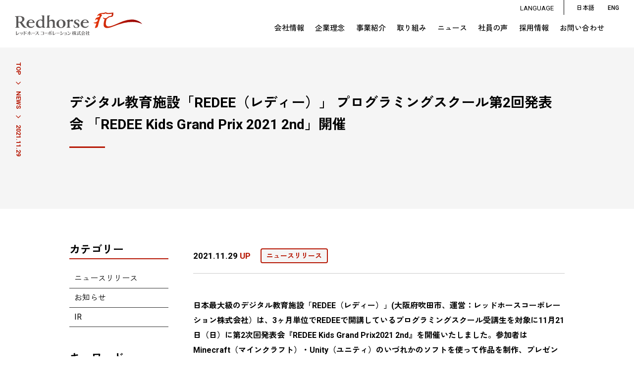

--- FILE ---
content_type: text/html; charset=UTF-8
request_url: https://www.redhorse.co.jp/news/detail/5854/
body_size: 16184
content:
<!DOCTYPE html>
<html>

<head>
    <!--meta-->
    <meta http-equiv="Content-Type" content="text/html; charset=UTF-8">
    <meta name="keywords" content="">
    <meta name="viewport" content="width=device-width,initial-scale=1.0,minimum-scale=1.0,maximum-scale=1.0,user-scalable=no">
    <!--old css-->
    <link rel="stylesheet" href="https://www.redhorse.co.jp/wpasset/wp-content/themes/redhorse/assets/css/common.css" />
    <link rel="stylesheet" href="https://www.redhorse.co.jp/wpasset/wp-content/themes/redhorse/assets/css/slicknav.css" type="text/css" media="all">
    <link rel="stylesheet" href="https://www.redhorse.co.jp/wpasset/wp-content/themes/redhorse/assets/css/slick.css" type="text/css" media="all">
    <link rel="stylesheet" href="https://www.redhorse.co.jp/wpasset/wp-content/themes/redhorse/assets/css/slick-theme.css" type="text/css" media="all">
    <!--NEW CSS-->
<link rel="stylesheet" href="https://www.redhorse.co.jp/wpasset/wp-content/themes/redhorse_child/style.css?2026-01-23-18-53-57" />
<link rel="stylesheet" href="https://www.redhorse.co.jp/wpasset/wp-content/themes/redhorse_child/css/style.css?2026-01-23-18-53-57" />
<link rel="stylesheet" href="https://www.redhorse.co.jp/wpasset/wp-content/themes/redhorse_child/css/other.css?2026-01-23-18-53-57" />
<link rel="stylesheet" href="https://www.redhorse.co.jp/wpasset/wp-content/themes/redhorse_child/css/canvas.css?2026-01-23-18-53-57" />
<link rel="stylesheet" href="https://www.redhorse.co.jp/wpasset/wp-content/themes/redhorse_child/css/subpage.css?2026-01-23-18-53-57" />
<link rel="stylesheet" href="https://www.redhorse.co.jp/wpasset/wp-content/themes/redhorse_child/css/style_sp.css?2026-01-23-18-53-57" />
<link rel="stylesheet" href="https://www.redhorse.co.jp/wpasset/wp-content/themes/redhorse_child/css/anc2023.css?2026-01-23-18-53-57" />

<link rel="stylesheet" href="https://www.redhorse.co.jp/wpasset/wp-content/themes/redhorse_child/css/animations.css?2026-01-23-18-53-57" />
<link rel="stylesheet" href="https://www.redhorse.co.jp/wpasset/wp-content/themes/redhorse_child/css/slider-pro.min.css" />
<link rel="preconnect" href="https://fonts.googleapis.com">
<link rel="preconnect" href="https://fonts.gstatic.com" crossorigin>
<link href="https://fonts.googleapis.com/css2?family=Roboto:wght@400;500;700;900&family=Zen+Kaku+Gothic+New:wght@300;400;500;700;900&display=swap" rel="stylesheet">
<link href="https://fonts.googleapis.com/icon?family=Material+Icons" rel="stylesheet">

<!--JS-->
<script type="text/javascript" src="https://www.redhorse.co.jp/wpasset/wp-content/themes/redhorse_child/js/jquery.js"></script>
<script type="text/javascript" src="https://www.redhorse.co.jp/wpasset/wp-content/themes/redhorse_child/js/jquery.mousewheel.min.js"></script>
<script type="text/javascript" src="https://www.redhorse.co.jp/wpasset/wp-content/themes/redhorse_child/js/scripts.js?2026-01-23-18-53-57"></script>
<script type="text/javascript" src="https://www.redhorse.co.jp/wpasset/wp-content/themes/redhorse_child/js/animations.js?2026-01-23-18-53-57"></script>
<script type="text/javascript" src="https://www.redhorse.co.jp/wpasset/wp-content/themes/redhorse_child/js/jquery.sliderPro.min.js"></script>
<script type="text/javascript" src="https://www.redhorse.co.jp/wpasset/wp-content/themes/redhorse_child/js/pdf.js"></script>
<script src="https://unpkg.com/ionicons@5.2.3/dist/ionicons.js"></script>
<script src="https://cdnjs.cloudflare.com/ajax/libs/Chart.js/2.7.2/Chart.bundle.js"></script>
    <!--RSS-->
    <link rel="alternate" type="application/rss+xml" title="RSS" href="https://www.redhorse.co.jp/?feed=rss2">
    <!-- Google Tag Manager -->

    <!--favicon-->
    <link rel="shortcut icon" href="https://www.redhorse.co.jp/wpasset/wp-content/themes/redhorse_child/img/favicon.ico" />

        <!-- OGP設定追加-->
            <title>ニュース：デジタル教育施設「REDEE（レディー）」 プログラミングスクール第2回発表会 「REDEE Kids Grand Prix 2021 2nd」開催</title>

    <meta name="description" content="レッドホースコーポレーションは、「想像力」×「創造力」ふたつのソウゾウリョクで人々の暮らしに新しい選択肢を提供します。充実した暮らしを願う、生活者。スムーズな事業運営を願う、企業や自治体。多くの皆さまの想いを想像力豊かに思い浮かべながら、価値ある事業を創造していきます。" />
    <meta name="robots" content="max-image-preview:large" />
    <link rel="canonical" href="https://www.redhorse.co.jp/news/detail/5854/" />
    <meta property="og:locale" content="ja_JP" />

    <meta property="og:site_name" content="レッドホースコーポレーション株式会社企業サイト | Redhorse corporation | レッドホースコーポレーション株式会社（REDHORSE Corporation）は、あなたの想いからはじまる、新たな価値を「ソウゾウ」する企業です。レッドホースコーポレーション株式会社（REDHORSE Corporation）は、あなたの想いからはじまる、新たな価値を「ソウゾウ」する企業です。" />
    <meta property="og:type" content="article" />
    <meta property="og:title" content="ニュース：デジタル教育施設「REDEE（レディー）」 プログラミングスクール第2回発表会 「REDEE Kids Grand Prix 2021 2nd」開催 │ レッドホースコーポレーション株式会社" />
    <meta property="og:description" content="レッドホースコーポレーションは、「想像力」×「創造力」ふたつのソウゾウリョクで人々の暮らしに新しい選択肢を提供します。充実した暮らしを願う、生活者。スムーズな事業運営を願う、企業や自治体。多くの皆さまの想いを想像力豊かに思い浮かべながら、価値ある事業を創造していきます。" />
    <meta property="og:url" content="https://www.redhorse.co.jp/news/detail/5854/" />
    <meta property="og:image" content="https://www.redhorse.co.jp/wpasset/wp-content/uploads/2021/11/スライド3.jpg" />
    <meta property="og:image:secure_url" content="https://www.redhorse.co.jp/wpasset/wp-content/uploads/2021/11/スライド3.jpg" />
    <meta property="og:image:width" content="1000" />
    <meta property="og:image:height" content="600" />
    <!--twitter-->

    <meta name="twitter:card" content="summary" />
    <meta name="twitter:title" content="ニュース：デジタル教育施設「REDEE（レディー）」 プログラミングスクール第2回発表会 「REDEE Kids Grand Prix 2021 2nd」開催 │ レッドホースコーポレーション株式会社" />
    <meta name="twitter:description" content="レッドホースコーポレーションは、「想像力」×「創造力」ふたつのソウゾウリョクで人々の暮らしに新しい選択肢を提供します。充実した暮らしを願う、生活者。スムーズな事業運営を願う、企業や自治体。多くの皆さまの想いを想像力豊かに思い浮かべながら、価値ある事業を創造していきます。" />

    <meta name="twitter:image" content="https://www.redhorse.co.jp/wpasset/wp-content/uploads/2021/11/スライド3.jpg" />
        
    <script>
        (function(w, d, s, l, i) {
            w[l] = w[l] || [];
            w[l].push({
                'gtm.start': new Date().getTime(),
                event: 'gtm.js'
            });
            var f = d.getElementsByTagName(s)[0],
                j = d.createElement(s),
                dl = l != 'dataLayer' ? '&l=' + l : '';
            j.async = true;
            j.src =
                'https://www.googletagmanager.com/gtm.js?id=' + i + dl;
            f.parentNode.insertBefore(j, f);
        })(window, document, 'script', 'dataLayer', 'GTM-WBPC5B4');

    </script>
    <!-- End Google Tag Manager -->
    <title>デジタル教育施設「REDEE（レディー）」 プログラミングスクール第2回発表会 「REDEE Kids Grand Prix 2021 2nd」開催 &#8211; レッドホースコーポレーション株式会社 企業サイト</title>
	<style>img:is([sizes="auto" i], [sizes^="auto," i]) { contain-intrinsic-size: 3000px 1500px }</style>
			<!-- This site uses the Google Analytics by MonsterInsights plugin v9.11.1 - Using Analytics tracking - https://www.monsterinsights.com/ -->
							<script src="//www.googletagmanager.com/gtag/js?id=G-1DY07WZZ48"  data-cfasync="false" data-wpfc-render="false" type="text/javascript" async></script>
			<script data-cfasync="false" data-wpfc-render="false" type="text/javascript">
				var mi_version = '9.11.1';
				var mi_track_user = true;
				var mi_no_track_reason = '';
								var MonsterInsightsDefaultLocations = {"page_location":"https:\/\/www.redhorse.co.jp\/news\/detail\/5854\/"};
								if ( typeof MonsterInsightsPrivacyGuardFilter === 'function' ) {
					var MonsterInsightsLocations = (typeof MonsterInsightsExcludeQuery === 'object') ? MonsterInsightsPrivacyGuardFilter( MonsterInsightsExcludeQuery ) : MonsterInsightsPrivacyGuardFilter( MonsterInsightsDefaultLocations );
				} else {
					var MonsterInsightsLocations = (typeof MonsterInsightsExcludeQuery === 'object') ? MonsterInsightsExcludeQuery : MonsterInsightsDefaultLocations;
				}

								var disableStrs = [
										'ga-disable-G-1DY07WZZ48',
									];

				/* Function to detect opted out users */
				function __gtagTrackerIsOptedOut() {
					for (var index = 0; index < disableStrs.length; index++) {
						if (document.cookie.indexOf(disableStrs[index] + '=true') > -1) {
							return true;
						}
					}

					return false;
				}

				/* Disable tracking if the opt-out cookie exists. */
				if (__gtagTrackerIsOptedOut()) {
					for (var index = 0; index < disableStrs.length; index++) {
						window[disableStrs[index]] = true;
					}
				}

				/* Opt-out function */
				function __gtagTrackerOptout() {
					for (var index = 0; index < disableStrs.length; index++) {
						document.cookie = disableStrs[index] + '=true; expires=Thu, 31 Dec 2099 23:59:59 UTC; path=/';
						window[disableStrs[index]] = true;
					}
				}

				if ('undefined' === typeof gaOptout) {
					function gaOptout() {
						__gtagTrackerOptout();
					}
				}
								window.dataLayer = window.dataLayer || [];

				window.MonsterInsightsDualTracker = {
					helpers: {},
					trackers: {},
				};
				if (mi_track_user) {
					function __gtagDataLayer() {
						dataLayer.push(arguments);
					}

					function __gtagTracker(type, name, parameters) {
						if (!parameters) {
							parameters = {};
						}

						if (parameters.send_to) {
							__gtagDataLayer.apply(null, arguments);
							return;
						}

						if (type === 'event') {
														parameters.send_to = monsterinsights_frontend.v4_id;
							var hookName = name;
							if (typeof parameters['event_category'] !== 'undefined') {
								hookName = parameters['event_category'] + ':' + name;
							}

							if (typeof MonsterInsightsDualTracker.trackers[hookName] !== 'undefined') {
								MonsterInsightsDualTracker.trackers[hookName](parameters);
							} else {
								__gtagDataLayer('event', name, parameters);
							}
							
						} else {
							__gtagDataLayer.apply(null, arguments);
						}
					}

					__gtagTracker('js', new Date());
					__gtagTracker('set', {
						'developer_id.dZGIzZG': true,
											});
					if ( MonsterInsightsLocations.page_location ) {
						__gtagTracker('set', MonsterInsightsLocations);
					}
										__gtagTracker('config', 'G-1DY07WZZ48', {"forceSSL":"true","link_attribution":"true"} );
										window.gtag = __gtagTracker;										(function () {
						/* https://developers.google.com/analytics/devguides/collection/analyticsjs/ */
						/* ga and __gaTracker compatibility shim. */
						var noopfn = function () {
							return null;
						};
						var newtracker = function () {
							return new Tracker();
						};
						var Tracker = function () {
							return null;
						};
						var p = Tracker.prototype;
						p.get = noopfn;
						p.set = noopfn;
						p.send = function () {
							var args = Array.prototype.slice.call(arguments);
							args.unshift('send');
							__gaTracker.apply(null, args);
						};
						var __gaTracker = function () {
							var len = arguments.length;
							if (len === 0) {
								return;
							}
							var f = arguments[len - 1];
							if (typeof f !== 'object' || f === null || typeof f.hitCallback !== 'function') {
								if ('send' === arguments[0]) {
									var hitConverted, hitObject = false, action;
									if ('event' === arguments[1]) {
										if ('undefined' !== typeof arguments[3]) {
											hitObject = {
												'eventAction': arguments[3],
												'eventCategory': arguments[2],
												'eventLabel': arguments[4],
												'value': arguments[5] ? arguments[5] : 1,
											}
										}
									}
									if ('pageview' === arguments[1]) {
										if ('undefined' !== typeof arguments[2]) {
											hitObject = {
												'eventAction': 'page_view',
												'page_path': arguments[2],
											}
										}
									}
									if (typeof arguments[2] === 'object') {
										hitObject = arguments[2];
									}
									if (typeof arguments[5] === 'object') {
										Object.assign(hitObject, arguments[5]);
									}
									if ('undefined' !== typeof arguments[1].hitType) {
										hitObject = arguments[1];
										if ('pageview' === hitObject.hitType) {
											hitObject.eventAction = 'page_view';
										}
									}
									if (hitObject) {
										action = 'timing' === arguments[1].hitType ? 'timing_complete' : hitObject.eventAction;
										hitConverted = mapArgs(hitObject);
										__gtagTracker('event', action, hitConverted);
									}
								}
								return;
							}

							function mapArgs(args) {
								var arg, hit = {};
								var gaMap = {
									'eventCategory': 'event_category',
									'eventAction': 'event_action',
									'eventLabel': 'event_label',
									'eventValue': 'event_value',
									'nonInteraction': 'non_interaction',
									'timingCategory': 'event_category',
									'timingVar': 'name',
									'timingValue': 'value',
									'timingLabel': 'event_label',
									'page': 'page_path',
									'location': 'page_location',
									'title': 'page_title',
									'referrer' : 'page_referrer',
								};
								for (arg in args) {
																		if (!(!args.hasOwnProperty(arg) || !gaMap.hasOwnProperty(arg))) {
										hit[gaMap[arg]] = args[arg];
									} else {
										hit[arg] = args[arg];
									}
								}
								return hit;
							}

							try {
								f.hitCallback();
							} catch (ex) {
							}
						};
						__gaTracker.create = newtracker;
						__gaTracker.getByName = newtracker;
						__gaTracker.getAll = function () {
							return [];
						};
						__gaTracker.remove = noopfn;
						__gaTracker.loaded = true;
						window['__gaTracker'] = __gaTracker;
					})();
									} else {
										console.log("");
					(function () {
						function __gtagTracker() {
							return null;
						}

						window['__gtagTracker'] = __gtagTracker;
						window['gtag'] = __gtagTracker;
					})();
									}
			</script>
							<!-- / Google Analytics by MonsterInsights -->
		<script type="text/javascript">
/* <![CDATA[ */
window._wpemojiSettings = {"baseUrl":"https:\/\/s.w.org\/images\/core\/emoji\/15.0.3\/72x72\/","ext":".png","svgUrl":"https:\/\/s.w.org\/images\/core\/emoji\/15.0.3\/svg\/","svgExt":".svg","source":{"concatemoji":"https:\/\/www.redhorse.co.jp\/wpasset\/wp-includes\/js\/wp-emoji-release.min.js?ver=6.7.2"}};
/*! This file is auto-generated */
!function(i,n){var o,s,e;function c(e){try{var t={supportTests:e,timestamp:(new Date).valueOf()};sessionStorage.setItem(o,JSON.stringify(t))}catch(e){}}function p(e,t,n){e.clearRect(0,0,e.canvas.width,e.canvas.height),e.fillText(t,0,0);var t=new Uint32Array(e.getImageData(0,0,e.canvas.width,e.canvas.height).data),r=(e.clearRect(0,0,e.canvas.width,e.canvas.height),e.fillText(n,0,0),new Uint32Array(e.getImageData(0,0,e.canvas.width,e.canvas.height).data));return t.every(function(e,t){return e===r[t]})}function u(e,t,n){switch(t){case"flag":return n(e,"\ud83c\udff3\ufe0f\u200d\u26a7\ufe0f","\ud83c\udff3\ufe0f\u200b\u26a7\ufe0f")?!1:!n(e,"\ud83c\uddfa\ud83c\uddf3","\ud83c\uddfa\u200b\ud83c\uddf3")&&!n(e,"\ud83c\udff4\udb40\udc67\udb40\udc62\udb40\udc65\udb40\udc6e\udb40\udc67\udb40\udc7f","\ud83c\udff4\u200b\udb40\udc67\u200b\udb40\udc62\u200b\udb40\udc65\u200b\udb40\udc6e\u200b\udb40\udc67\u200b\udb40\udc7f");case"emoji":return!n(e,"\ud83d\udc26\u200d\u2b1b","\ud83d\udc26\u200b\u2b1b")}return!1}function f(e,t,n){var r="undefined"!=typeof WorkerGlobalScope&&self instanceof WorkerGlobalScope?new OffscreenCanvas(300,150):i.createElement("canvas"),a=r.getContext("2d",{willReadFrequently:!0}),o=(a.textBaseline="top",a.font="600 32px Arial",{});return e.forEach(function(e){o[e]=t(a,e,n)}),o}function t(e){var t=i.createElement("script");t.src=e,t.defer=!0,i.head.appendChild(t)}"undefined"!=typeof Promise&&(o="wpEmojiSettingsSupports",s=["flag","emoji"],n.supports={everything:!0,everythingExceptFlag:!0},e=new Promise(function(e){i.addEventListener("DOMContentLoaded",e,{once:!0})}),new Promise(function(t){var n=function(){try{var e=JSON.parse(sessionStorage.getItem(o));if("object"==typeof e&&"number"==typeof e.timestamp&&(new Date).valueOf()<e.timestamp+604800&&"object"==typeof e.supportTests)return e.supportTests}catch(e){}return null}();if(!n){if("undefined"!=typeof Worker&&"undefined"!=typeof OffscreenCanvas&&"undefined"!=typeof URL&&URL.createObjectURL&&"undefined"!=typeof Blob)try{var e="postMessage("+f.toString()+"("+[JSON.stringify(s),u.toString(),p.toString()].join(",")+"));",r=new Blob([e],{type:"text/javascript"}),a=new Worker(URL.createObjectURL(r),{name:"wpTestEmojiSupports"});return void(a.onmessage=function(e){c(n=e.data),a.terminate(),t(n)})}catch(e){}c(n=f(s,u,p))}t(n)}).then(function(e){for(var t in e)n.supports[t]=e[t],n.supports.everything=n.supports.everything&&n.supports[t],"flag"!==t&&(n.supports.everythingExceptFlag=n.supports.everythingExceptFlag&&n.supports[t]);n.supports.everythingExceptFlag=n.supports.everythingExceptFlag&&!n.supports.flag,n.DOMReady=!1,n.readyCallback=function(){n.DOMReady=!0}}).then(function(){return e}).then(function(){var e;n.supports.everything||(n.readyCallback(),(e=n.source||{}).concatemoji?t(e.concatemoji):e.wpemoji&&e.twemoji&&(t(e.twemoji),t(e.wpemoji)))}))}((window,document),window._wpemojiSettings);
/* ]]> */
</script>
<style id='wp-emoji-styles-inline-css' type='text/css'>

	img.wp-smiley, img.emoji {
		display: inline !important;
		border: none !important;
		box-shadow: none !important;
		height: 1em !important;
		width: 1em !important;
		margin: 0 0.07em !important;
		vertical-align: -0.1em !important;
		background: none !important;
		padding: 0 !important;
	}
</style>
<link rel='stylesheet' id='wp-block-library-css' href='https://www.redhorse.co.jp/wpasset/wp-includes/css/dist/block-library/style.min.css?ver=6.7.2' type='text/css' media='all' />
<style id='classic-theme-styles-inline-css' type='text/css'>
/*! This file is auto-generated */
.wp-block-button__link{color:#fff;background-color:#32373c;border-radius:9999px;box-shadow:none;text-decoration:none;padding:calc(.667em + 2px) calc(1.333em + 2px);font-size:1.125em}.wp-block-file__button{background:#32373c;color:#fff;text-decoration:none}
</style>
<style id='global-styles-inline-css' type='text/css'>
:root{--wp--preset--aspect-ratio--square: 1;--wp--preset--aspect-ratio--4-3: 4/3;--wp--preset--aspect-ratio--3-4: 3/4;--wp--preset--aspect-ratio--3-2: 3/2;--wp--preset--aspect-ratio--2-3: 2/3;--wp--preset--aspect-ratio--16-9: 16/9;--wp--preset--aspect-ratio--9-16: 9/16;--wp--preset--color--black: #000000;--wp--preset--color--cyan-bluish-gray: #abb8c3;--wp--preset--color--white: #ffffff;--wp--preset--color--pale-pink: #f78da7;--wp--preset--color--vivid-red: #cf2e2e;--wp--preset--color--luminous-vivid-orange: #ff6900;--wp--preset--color--luminous-vivid-amber: #fcb900;--wp--preset--color--light-green-cyan: #7bdcb5;--wp--preset--color--vivid-green-cyan: #00d084;--wp--preset--color--pale-cyan-blue: #8ed1fc;--wp--preset--color--vivid-cyan-blue: #0693e3;--wp--preset--color--vivid-purple: #9b51e0;--wp--preset--gradient--vivid-cyan-blue-to-vivid-purple: linear-gradient(135deg,rgba(6,147,227,1) 0%,rgb(155,81,224) 100%);--wp--preset--gradient--light-green-cyan-to-vivid-green-cyan: linear-gradient(135deg,rgb(122,220,180) 0%,rgb(0,208,130) 100%);--wp--preset--gradient--luminous-vivid-amber-to-luminous-vivid-orange: linear-gradient(135deg,rgba(252,185,0,1) 0%,rgba(255,105,0,1) 100%);--wp--preset--gradient--luminous-vivid-orange-to-vivid-red: linear-gradient(135deg,rgba(255,105,0,1) 0%,rgb(207,46,46) 100%);--wp--preset--gradient--very-light-gray-to-cyan-bluish-gray: linear-gradient(135deg,rgb(238,238,238) 0%,rgb(169,184,195) 100%);--wp--preset--gradient--cool-to-warm-spectrum: linear-gradient(135deg,rgb(74,234,220) 0%,rgb(151,120,209) 20%,rgb(207,42,186) 40%,rgb(238,44,130) 60%,rgb(251,105,98) 80%,rgb(254,248,76) 100%);--wp--preset--gradient--blush-light-purple: linear-gradient(135deg,rgb(255,206,236) 0%,rgb(152,150,240) 100%);--wp--preset--gradient--blush-bordeaux: linear-gradient(135deg,rgb(254,205,165) 0%,rgb(254,45,45) 50%,rgb(107,0,62) 100%);--wp--preset--gradient--luminous-dusk: linear-gradient(135deg,rgb(255,203,112) 0%,rgb(199,81,192) 50%,rgb(65,88,208) 100%);--wp--preset--gradient--pale-ocean: linear-gradient(135deg,rgb(255,245,203) 0%,rgb(182,227,212) 50%,rgb(51,167,181) 100%);--wp--preset--gradient--electric-grass: linear-gradient(135deg,rgb(202,248,128) 0%,rgb(113,206,126) 100%);--wp--preset--gradient--midnight: linear-gradient(135deg,rgb(2,3,129) 0%,rgb(40,116,252) 100%);--wp--preset--font-size--small: 13px;--wp--preset--font-size--medium: 20px;--wp--preset--font-size--large: 36px;--wp--preset--font-size--x-large: 42px;--wp--preset--spacing--20: 0.44rem;--wp--preset--spacing--30: 0.67rem;--wp--preset--spacing--40: 1rem;--wp--preset--spacing--50: 1.5rem;--wp--preset--spacing--60: 2.25rem;--wp--preset--spacing--70: 3.38rem;--wp--preset--spacing--80: 5.06rem;--wp--preset--shadow--natural: 6px 6px 9px rgba(0, 0, 0, 0.2);--wp--preset--shadow--deep: 12px 12px 50px rgba(0, 0, 0, 0.4);--wp--preset--shadow--sharp: 6px 6px 0px rgba(0, 0, 0, 0.2);--wp--preset--shadow--outlined: 6px 6px 0px -3px rgba(255, 255, 255, 1), 6px 6px rgba(0, 0, 0, 1);--wp--preset--shadow--crisp: 6px 6px 0px rgba(0, 0, 0, 1);}:where(.is-layout-flex){gap: 0.5em;}:where(.is-layout-grid){gap: 0.5em;}body .is-layout-flex{display: flex;}.is-layout-flex{flex-wrap: wrap;align-items: center;}.is-layout-flex > :is(*, div){margin: 0;}body .is-layout-grid{display: grid;}.is-layout-grid > :is(*, div){margin: 0;}:where(.wp-block-columns.is-layout-flex){gap: 2em;}:where(.wp-block-columns.is-layout-grid){gap: 2em;}:where(.wp-block-post-template.is-layout-flex){gap: 1.25em;}:where(.wp-block-post-template.is-layout-grid){gap: 1.25em;}.has-black-color{color: var(--wp--preset--color--black) !important;}.has-cyan-bluish-gray-color{color: var(--wp--preset--color--cyan-bluish-gray) !important;}.has-white-color{color: var(--wp--preset--color--white) !important;}.has-pale-pink-color{color: var(--wp--preset--color--pale-pink) !important;}.has-vivid-red-color{color: var(--wp--preset--color--vivid-red) !important;}.has-luminous-vivid-orange-color{color: var(--wp--preset--color--luminous-vivid-orange) !important;}.has-luminous-vivid-amber-color{color: var(--wp--preset--color--luminous-vivid-amber) !important;}.has-light-green-cyan-color{color: var(--wp--preset--color--light-green-cyan) !important;}.has-vivid-green-cyan-color{color: var(--wp--preset--color--vivid-green-cyan) !important;}.has-pale-cyan-blue-color{color: var(--wp--preset--color--pale-cyan-blue) !important;}.has-vivid-cyan-blue-color{color: var(--wp--preset--color--vivid-cyan-blue) !important;}.has-vivid-purple-color{color: var(--wp--preset--color--vivid-purple) !important;}.has-black-background-color{background-color: var(--wp--preset--color--black) !important;}.has-cyan-bluish-gray-background-color{background-color: var(--wp--preset--color--cyan-bluish-gray) !important;}.has-white-background-color{background-color: var(--wp--preset--color--white) !important;}.has-pale-pink-background-color{background-color: var(--wp--preset--color--pale-pink) !important;}.has-vivid-red-background-color{background-color: var(--wp--preset--color--vivid-red) !important;}.has-luminous-vivid-orange-background-color{background-color: var(--wp--preset--color--luminous-vivid-orange) !important;}.has-luminous-vivid-amber-background-color{background-color: var(--wp--preset--color--luminous-vivid-amber) !important;}.has-light-green-cyan-background-color{background-color: var(--wp--preset--color--light-green-cyan) !important;}.has-vivid-green-cyan-background-color{background-color: var(--wp--preset--color--vivid-green-cyan) !important;}.has-pale-cyan-blue-background-color{background-color: var(--wp--preset--color--pale-cyan-blue) !important;}.has-vivid-cyan-blue-background-color{background-color: var(--wp--preset--color--vivid-cyan-blue) !important;}.has-vivid-purple-background-color{background-color: var(--wp--preset--color--vivid-purple) !important;}.has-black-border-color{border-color: var(--wp--preset--color--black) !important;}.has-cyan-bluish-gray-border-color{border-color: var(--wp--preset--color--cyan-bluish-gray) !important;}.has-white-border-color{border-color: var(--wp--preset--color--white) !important;}.has-pale-pink-border-color{border-color: var(--wp--preset--color--pale-pink) !important;}.has-vivid-red-border-color{border-color: var(--wp--preset--color--vivid-red) !important;}.has-luminous-vivid-orange-border-color{border-color: var(--wp--preset--color--luminous-vivid-orange) !important;}.has-luminous-vivid-amber-border-color{border-color: var(--wp--preset--color--luminous-vivid-amber) !important;}.has-light-green-cyan-border-color{border-color: var(--wp--preset--color--light-green-cyan) !important;}.has-vivid-green-cyan-border-color{border-color: var(--wp--preset--color--vivid-green-cyan) !important;}.has-pale-cyan-blue-border-color{border-color: var(--wp--preset--color--pale-cyan-blue) !important;}.has-vivid-cyan-blue-border-color{border-color: var(--wp--preset--color--vivid-cyan-blue) !important;}.has-vivid-purple-border-color{border-color: var(--wp--preset--color--vivid-purple) !important;}.has-vivid-cyan-blue-to-vivid-purple-gradient-background{background: var(--wp--preset--gradient--vivid-cyan-blue-to-vivid-purple) !important;}.has-light-green-cyan-to-vivid-green-cyan-gradient-background{background: var(--wp--preset--gradient--light-green-cyan-to-vivid-green-cyan) !important;}.has-luminous-vivid-amber-to-luminous-vivid-orange-gradient-background{background: var(--wp--preset--gradient--luminous-vivid-amber-to-luminous-vivid-orange) !important;}.has-luminous-vivid-orange-to-vivid-red-gradient-background{background: var(--wp--preset--gradient--luminous-vivid-orange-to-vivid-red) !important;}.has-very-light-gray-to-cyan-bluish-gray-gradient-background{background: var(--wp--preset--gradient--very-light-gray-to-cyan-bluish-gray) !important;}.has-cool-to-warm-spectrum-gradient-background{background: var(--wp--preset--gradient--cool-to-warm-spectrum) !important;}.has-blush-light-purple-gradient-background{background: var(--wp--preset--gradient--blush-light-purple) !important;}.has-blush-bordeaux-gradient-background{background: var(--wp--preset--gradient--blush-bordeaux) !important;}.has-luminous-dusk-gradient-background{background: var(--wp--preset--gradient--luminous-dusk) !important;}.has-pale-ocean-gradient-background{background: var(--wp--preset--gradient--pale-ocean) !important;}.has-electric-grass-gradient-background{background: var(--wp--preset--gradient--electric-grass) !important;}.has-midnight-gradient-background{background: var(--wp--preset--gradient--midnight) !important;}.has-small-font-size{font-size: var(--wp--preset--font-size--small) !important;}.has-medium-font-size{font-size: var(--wp--preset--font-size--medium) !important;}.has-large-font-size{font-size: var(--wp--preset--font-size--large) !important;}.has-x-large-font-size{font-size: var(--wp--preset--font-size--x-large) !important;}
:where(.wp-block-post-template.is-layout-flex){gap: 1.25em;}:where(.wp-block-post-template.is-layout-grid){gap: 1.25em;}
:where(.wp-block-columns.is-layout-flex){gap: 2em;}:where(.wp-block-columns.is-layout-grid){gap: 2em;}
:root :where(.wp-block-pullquote){font-size: 1.5em;line-height: 1.6;}
</style>
<link rel='stylesheet' id='parent-style-css' href='https://www.redhorse.co.jp/wpasset/wp-content/themes/redhorse/style.css?ver=6.7.2' type='text/css' media='all' />
<link rel='stylesheet' id='child-style-css' href='https://www.redhorse.co.jp/wpasset/wp-content/themes/redhorse_child/style.css?ver=6.7.2' type='text/css' media='all' />
<link rel='stylesheet' id='wp-pagenavi-css' href='https://www.redhorse.co.jp/wpasset/wp-content/plugins/wp-pagenavi/pagenavi-css.css?ver=2.70' type='text/css' media='all' />
<script type="text/javascript" src="https://www.redhorse.co.jp/wpasset/wp-content/plugins/google-analytics-for-wordpress/assets/js/frontend-gtag.min.js?ver=9.11.1" id="monsterinsights-frontend-script-js" async="async" data-wp-strategy="async"></script>
<script data-cfasync="false" data-wpfc-render="false" type="text/javascript" id='monsterinsights-frontend-script-js-extra'>/* <![CDATA[ */
var monsterinsights_frontend = {"js_events_tracking":"true","download_extensions":"doc,pdf,ppt,zip,xls,docx,pptx,xlsx","inbound_paths":"[{\"path\":\"\\\/go\\\/\",\"label\":\"affiliate\"},{\"path\":\"\\\/recommend\\\/\",\"label\":\"affiliate\"}]","home_url":"https:\/\/www.redhorse.co.jp","hash_tracking":"false","v4_id":"G-1DY07WZZ48"};/* ]]> */
</script>
<link rel="https://api.w.org/" href="https://www.redhorse.co.jp/wp-json/" /><link rel="EditURI" type="application/rsd+xml" title="RSD" href="https://www.redhorse.co.jp/wpasset/xmlrpc.php?rsd" />
<meta name="generator" content="WordPress 6.7.2" />
<link rel="canonical" href="https://www.redhorse.co.jp/news/detail/5854/" />
<link rel='shortlink' href='https://www.redhorse.co.jp/?p=5854' />
<link rel="alternate" title="oEmbed (JSON)" type="application/json+oembed" href="https://www.redhorse.co.jp/wp-json/oembed/1.0/embed?url=https%3A%2F%2Fwww.redhorse.co.jp%2Fnews%2Fdetail%2F5854%2F" />
<link rel="alternate" title="oEmbed (XML)" type="text/xml+oembed" href="https://www.redhorse.co.jp/wp-json/oembed/1.0/embed?url=https%3A%2F%2Fwww.redhorse.co.jp%2Fnews%2Fdetail%2F5854%2F&#038;format=xml" />
</head>

<body class="">
    <!-- Google Tag Manager (noscript) -->
    <noscript><iframe src="https://www.googletagmanager.com/ns.html?id=GTM-WBPC5B4" height="0" width="0" style="display:none;visibility:hidden"></iframe></noscript>
    <!-- End Google Tag Manager (noscript) -->
    <style>
        html {
            margin-top: 0px !important;
        }

    </style>

    <!-- /.sp_logo -->
    <header class="new subpage">
        <div class="lang">
            <span>LANGUAGE</span>
            <a href="https://www.redhorse.co.jp">日本語</a>
            <a href="https://www.redhorse.co.jp/eng" class="en"><i>ENG</i></a>
                <!--<a href="https://www.redhorse.co.jp">中文(简体)</a>
                <a href="https://www.redhorse.co.jp">中文(繁體) </a>
                -->
        </div>
        <!-- /.lang -->
        <div class="ib">
            <span class="spbtn sp_content"><img src="https://www.redhorse.co.jp/wpasset/wp-content/themes/redhorse_child/img/menu.svg" alt=""></span>
            <a href="https://www.redhorse.co.jp" class="sp_logo">
                <span class="logo">
                                        <img src="https://www.redhorse.co.jp/wpasset/wp-content/themes/redhorse_child/img/logo.svg" alt="レッドホースコーポレーション株式会社 Redhorse corporationロゴ">
                </span>
            </a>
            <nav>
                <div class="sp_nav_top sp_content"></div>
                <!-- /.sp_nav_top sp_content -->
                <span class="parent arrow"><a href="https://www.redhorse.co.jp/company" class="tit">会社情報</a>
                    <div class="child">
                        <span class="row">
                            <a href="https://www.redhorse.co.jp/about">
                                <span class="img">
                                    <img src="https://www.redhorse.co.jp/wpasset/wp-content/themes/redhorse_child/img/company/bnr1.jpg" alt="">
                                </span><i>会社概要</i></a>
                            <a href="https://www.redhorse.co.jp/message">
                                <span class="img">
                                    <img src="https://www.redhorse.co.jp/wpasset/wp-content/themes/redhorse_child/img/company/bnr2.jpg" alt="">
                                </span><i>メッセージ</i></a>
                            <a href="https://www.redhorse.co.jp/directors">
                                <span class="img">
                                    <img src="https://www.redhorse.co.jp/wpasset/wp-content/themes/redhorse_child/img/company/bnr3.jpg" alt="">
                                </span><i>経営体制</i></a>
                            <a href="https://www.redhorse.co.jp/organization">
                                <span class="img">
                                    <img src="https://www.redhorse.co.jp/wpasset/wp-content/themes/redhorse_child/img/company/bnr4.jpg" alt="">
                                </span><i>組織図</i></a>
                            <a href="https://www.redhorse.co.jp/history" class="nomg">
                                <span class="img">
                                    <img src="https://www.redhorse.co.jp/wpasset/wp-content/themes/redhorse_child/img/company/bnr5.jpg" alt="">
                                </span><i>会社沿革</i></a>
                            <a href="https://www.redhorse.co.jp/location" class="sp_content">
                                <span class="img">
                                    <img src="https://www.redhorse.co.jp/wpasset/wp-content/themes/redhorse_child/img/company/bnr6.jpg" alt="">
                                </span><i>拠点一覧</i></a>
                            <a href="https://www.redhorse.co.jp/corporate_name" class="sp_content">
                                <span class="img">
                                    <img src="https://www.redhorse.co.jp/wpasset/wp-content/themes/redhorse_child/img/company/bnr7.jpg" alt="">
                                </span><i>社名について</i></a>
                        </span>
                        <span class="row">
                            <a href="https://www.redhorse.co.jp/location">
                                <span class="img">
                                    <img src="https://www.redhorse.co.jp/wpasset/wp-content/themes/redhorse_child/img/company/bnr6.jpg" alt="">
                                </span><i>拠点一覧</i></a>
                            <a href="https://www.redhorse.co.jp/corporate_name">
                                <span class="img">
                                    <img src="https://www.redhorse.co.jp/wpasset/wp-content/themes/redhorse_child/img/company/bnr7.jpg" alt="">
                                </span><i>社名について</i></a>
                        </span>
                    </div>
                </span>
                <a href="https://www.redhorse.co.jp/philosophy" class="parent">企業理念</a>
                <a href="https://www.redhorse.co.jp/workcontents" class="parent">事業紹介</a>
                <span class="parent arrow"><a href="https://www.redhorse.co.jp/actions" class="tit">取り組み</a>
                    <div class="child w">
                        <span class="row">
                            <a href="https://www.redhorse.co.jp/work_style_diversity">
                                <span class="img">
                                    <img src="https://www.redhorse.co.jp/wpasset/wp-content/themes/redhorse_child/img/actions/bnr1.jpg" alt="">
                                </span><i>多様な働き方</i></a>
                            <a href="https://www.redhorse.co.jp/divercity_inclusion" class="nomg">
                                <span class="img">
                                    <img src="https://www.redhorse.co.jp/wpasset/wp-content/themes/redhorse_child/img/actions/bnr2.jpg" alt="">
                                </span><i class="pdt">ダイバーシティ＆<br>インクルージョン</i></a>
                            <a href="https://www.redhorse.co.jp/innovation">
                                <span class="img">
                                    <img src="https://www.redhorse.co.jp/wpasset/wp-content/themes/redhorse_child/img/actions/bnr3.jpg" alt="">
                                </span><i>イノベーションの推進</i></a>
                            <a href="https://www.redhorse.co.jp/sdgs">
                                <span class="img">
                                    <img src="https://www.redhorse.co.jp/wpasset/wp-content/themes/redhorse_child/img/actions/bnr4.jpg" alt="">
                                </span><i>SDGs 活動</i></a>
                        </span>
                    </div>
                </span>
                <a href="https://www.redhorse.co.jp/news" class="parent">ニュース</a>
                <a href="https://www.redhorse.co.jp/voices" class="parent">社員の声</a>
                <a href="https://www.wantedly.com/companies/company_2023206" class="parent">採用情報</a>
                <a href="https://www.redhorse.co.jp/contact" class="parent">お問い合わせ</a>
                <div class="sp_content sp_link">
                    <a href="https://www.redhorse.co.jp/agreement">利用規約</a>
                    <a href="https://www.redhorse.co.jp/privacy">個人情報保護方針</a>
                </div>
                <!-- /.sp_content sp_link -->
            </nav>


        </div>
    </header>
<div class="fv_tit pt2">
    <div class="bread">
        <a href="https://www.redhorse.co.jp">TOP</a>
        <i><span class="material-icons">
                arrow_forward_ios
            </span></i>


        <span><a href="https://www.redhorse.co.jp/news">NEWS</a></span>
        <i><span class="material-icons">
                arrow_forward_ios
            </span></i>


        <span>2021.11.29</span>
    </div>
    <!-- /.bread -->
    <div class="ib">
        <h1 class="single">
            デジタル教育施設「REDEE（レディー）」 プログラミングスクール第2回発表会 「REDEE Kids Grand Prix 2021 2nd」開催        </h1>
    </div>
    <!-- /.ib -->
</div>
<!-- /.fv_tit -->
<div id="content" class="single">
    <div class="ib">

        <div class="side">


            <div class="inner">
                <!--カテゴリ-->
                <div class="cat_box">

                    <h3>カテゴリー</h3>

                    <div class="list">
                        <li><a href="https://www.redhorse.co.jp/news/press/">ニュースリリース</a></li><li><a href="https://www.redhorse.co.jp/news/info/">お知らせ</a></li><li><a href="https://www.redhorse.co.jp/news/ir/">IR</a></li>                    </div>
                    <!-- /.list -->
                </div>
                <!-- /.cat_box -->

                <!--キーワード-->
                <div class="cat_box">

                    <h3>キーワード</h3>

                    <div class="taglist">
                        <li><a href="https://www.redhorse.co.jp/tag_keyword/cx/">CX</a></li><li><a href="https://www.redhorse.co.jp/tag_keyword/dx/">DX</a></li><li><a href="https://www.redhorse.co.jp/tag_keyword/ec/">EC</a></li><li><a href="https://www.redhorse.co.jp/tag_keyword/px/">PX</a></li><li><a href="https://www.redhorse.co.jp/tag_keyword/sdgs/">SDGs</a></li><li><a href="https://www.redhorse.co.jp/tag_keyword/%e3%82%a4%e3%83%b3%e3%83%90%e3%82%a6%e3%83%b3%e3%83%89/">インバウンド</a></li><li><a href="https://www.redhorse.co.jp/tag_keyword/%e3%83%80%e3%82%a4%e3%83%90%e3%83%bc%e3%82%b7%e3%83%86%e3%82%a3/">ダイバーシティ</a></li><li><a href="https://www.redhorse.co.jp/tag_keyword/%e3%81%b5%e3%82%8b%e3%81%95%e3%81%a8%e7%b4%8d%e7%a8%8e/">ふるさと納税</a></li><li><a href="https://www.redhorse.co.jp/tag_keyword/%e5%83%8d%e3%81%8d%e6%96%b9%e3%81%ae%e5%a4%9a%e6%a7%98%e5%8c%96/">働き方の多様化</a></li><li><a href="https://www.redhorse.co.jp/tag_keyword/%e5%9c%b0%e5%9f%9f%e6%b4%bb%e6%80%a7/">地域活性</a></li><li><a href="https://www.redhorse.co.jp/tag_keyword/%e5%9c%b0%e6%96%b9%e5%89%b5%e7%94%9f/">地方創生</a></li><li><a href="https://www.redhorse.co.jp/tag_keyword/%e6%96%b0%e5%8d%92%e6%8e%a1%e7%94%a8/">新卒採用</a></li><li><a href="https://www.redhorse.co.jp/tag_keyword/%e6%b8%9b%e7%81%bd/">減災</a></li><li><a href="https://www.redhorse.co.jp/tag_keyword/%e7%94%a3%e5%9c%b0%e7%9b%b4%e9%80%81/">産地直送</a></li><li><a href="https://www.redhorse.co.jp/tag_keyword/%e7%94%a3%e5%ad%a6%e9%80%a3%e6%90%ba/">産学連携</a></li><li><a href="https://www.redhorse.co.jp/tag_keyword/%e7%a4%be%e5%86%85%e3%82%b3%e3%83%9f%e3%83%a5%e3%83%8b%e3%82%b1%e3%83%bc%e3%82%b7%e3%83%a7%e3%83%b3/">社内コミュニケーション</a></li><li><a href="https://www.redhorse.co.jp/tag_keyword/%e8%b6%8a%e5%a2%83/">越境</a></li>                    </div>
                    <!-- /.list -->
                </div>
                <!-- /.cat_box -->
                <!--サービスタグ-->
                <div class="cat_box">

                    <h3>サービス</h3>

                    <div class="taglist">
                        <li><a href="https://www.redhorse.co.jp/tag_service/%e3%81%b5%e3%82%8b%e3%81%95%e3%81%a8%e7%b4%8d%e7%a8%8e%e6%94%af%e6%8f%b4/">ふるさと納税支援</a></li><li><a href="https://www.redhorse.co.jp/tag_service/%e3%81%b5%e3%82%8b%e3%81%95%e3%81%a8%e7%b4%8d%e7%a8%8e%e6%94%af%e6%8f%b4%e3%82%b7%e3%82%b9%e3%83%86%e3%83%a0/">ふるさと納税支援システム</a></li><li><a href="https://www.redhorse.co.jp/tag_service/%e5%95%86%e5%93%81%e9%96%8b%e7%99%ba/">商品開発</a></li><li><a href="https://www.redhorse.co.jp/tag_service/%e7%94%a3%e7%9b%b4%e3%82%a2%e3%82%a6%e3%83%ab/">産直アウル</a></li>                    </div>
                    <!-- /.taglist -->
                </div>
                <!-- /.cat_box -->
            </div>
            <!-- /.inner -->
        </div>
        <!-- /.side -->

        <div class="main">

            

            <div class="single_meta">
                <a href="https://www.redhorse.co.jp/news/press/">ニュースリリース</a>                                
                <span class="date">
                    2021.11.29 <em>UP</em>
                </span>
            </div>
            <!-- /.single_meta -->

            <div class="single_content">
                <p><strong>日本最大級のデジタル教育施設「REDEE（レディー）」(大阪府吹田市、運営：レッドホースコーポレーション株式会社）は、3ヶ月単位でREDEEで開講しているプログラミングスクール受講生を対象に11月21日（日）に第2次回発表会『REDEE Kids Grand Prix2021 2nd』を開催いたしました。参加者はMinecraft（マインクラフト）・Unity（ユニティ）のいづれかのソフトを使って作品を制作、プレゼンしました。第1回よりさらに進化した発表内容で審査員をうならせました。</strong></p>
<p><a href="https://www.redhorse.co.jp/wpasset/wp-content/uploads/2021/11/スライド3.jpg"><img fetchpriority="high" decoding="async" class="alignnone size-full wp-image-5855" src="https://www.redhorse.co.jp/wpasset/wp-content/uploads/2021/11/スライド3.jpg" alt="" width="1280" height="720" srcset="https://www.redhorse.co.jp/wpasset/wp-content/uploads/2021/11/スライド3.jpg 1280w, https://www.redhorse.co.jp/wpasset/wp-content/uploads/2021/11/スライド3-600x338.jpg 600w, https://www.redhorse.co.jp/wpasset/wp-content/uploads/2021/11/スライド3-800x450.jpg 800w, https://www.redhorse.co.jp/wpasset/wp-content/uploads/2021/11/スライド3-768x432.jpg 768w" sizes="(max-width: 1280px) 100vw, 1280px" /></a></p>
<p><span style="color: #ff0000;"><strong>REDEE</strong><strong>プログラミングスクール第2回発表会「REDEE Kids Grand Prix 2021 2nd」</strong></span></p>
<p>大阪吹田市の商業施設ららぽーとエキスポシティ内にある日本最大級のデジタル教育施設「REDEE（レディー）」では、プログラミングスクールの第2回発表会「REDEE Kids Grand Prix 2021 2nd」を11月21日（日）に開催しました。</p>
<p>スクールは8月～10月の3ヶ月間で合計6回開講されたもので、参加者たちはUnityは「自由落下」をテーマにしたゲーム制作、マインクラフトプログラミングはプログラミングで問題解決を課題に、スクール中とそれ以外の時間は自己学習によって、作品をブラッシュアップさせ、当日に臨みました。今回の参加者は19名。学習の成果をそれぞれのゲーム作成で発表しました。</p>
<p>会場であるREDEE内メインアリーナ（260名収容）には、80名程の保護者や関係者が観戦し、子どもたちが自分自身で作った様々なゲームを大舞台でプレゼンする姿に熱い視線を送っていました。</p>
<p>発表会後、保護者の方より「子供がREDEEで学んだことを堂々とプレゼンする姿に感動しました。3ヵ月の約束で始めたけど、1年くらい続けてもいいかな」等、嬉しい声をたくさんいただきました。同様の発表会は今後も開催していく予定です。</p>
<p>&nbsp;</p>
<p><span style="color: #ff0000;"><strong>審査陣はeスポーツ業界の第一人者たち</strong></span></p>
<p>大会の審査は今回も新型コロナ感染症対策のため、オンラインで対応。</p>
<p>審査員は「REDEE」責任者 / プロデューサーでゲーム・eスポーツアナリストの但木一真氏を始め、プロゲーマーのaMSa氏、滋賀県eスポーツ協会副理事清水天斗氏とeスポーツ業界の第一人者たちが務めました。3名とも作品のクオリティの高さに驚いていました。</p>
<p><a href="https://www.redhorse.co.jp/wpasset/wp-content/uploads/2021/11/講師.jpg"><img decoding="async" class="alignnone size-full wp-image-5856" src="https://www.redhorse.co.jp/wpasset/wp-content/uploads/2021/11/講師.jpg" alt="" width="1149" height="402" srcset="https://www.redhorse.co.jp/wpasset/wp-content/uploads/2021/11/講師.jpg 1149w, https://www.redhorse.co.jp/wpasset/wp-content/uploads/2021/11/講師-600x210.jpg 600w, https://www.redhorse.co.jp/wpasset/wp-content/uploads/2021/11/講師-800x280.jpg 800w, https://www.redhorse.co.jp/wpasset/wp-content/uploads/2021/11/講師-768x269.jpg 768w" sizes="(max-width: 1149px) 100vw, 1149px" /></a></p>
<p><span style="color: #0000ff;">審査員のコメント</span></p>
<p><strong>但木一真氏：</strong>REDEEに通っている子供たちのゲーム制作の習熟度が上がり、多様でおもしろいゲームが生まれていることに感動しました。</p>
<p><strong>aMSa</strong><strong>氏：</strong>1Qに続きどの作品もオリジナリティが高く面白かったです。プレゼンもただ発表するのではなく、どう発表すればゲームの面白さが伝わるのか、魅せ方を工夫していたことも印象的でした。子供たちの今後の活躍が楽しみです。</p>
<p><strong>清水天斗氏：</strong>子供達の自由な発想がゲームに落とし込んであり、面白い作品ばかりで審査が非常に難しかったです。今後も様々な作品が生まれるのを楽しみにしています。</p>
<p>&nbsp;</p>
<p><span style="color: #ff0000;"><strong>グランプリ他4賞決定。力作ぞろいに審査員も思わずうなる。</strong></span></p>
<p>今回の発表会では、グランプリ、アイデア賞、デザイン賞（マイクラ部門、Unity部門）の4賞を選出し、表彰しました。</p>
<p>参加者全員力作ばかりで審査員たちも選考に大いに頭を悩ませました。</p>
<p>★グランプリ★　ほこり取りゲーム（Unity）</p>
<p>★アイデア賞★　そうじをちゃんとしないひとがいる(マイクラ)</p>
<p>★デザイン賞マイクラ部門★　図書館が遠い</p>
<p>★デザイン賞Unity部門★　egg catch</p>
<p><a href="https://www.redhorse.co.jp/wpasset/wp-content/uploads/2021/11/IMG_5558-scaled.jpg"><img decoding="async" class="alignnone size-full wp-image-5857" src="https://www.redhorse.co.jp/wpasset/wp-content/uploads/2021/11/IMG_5558-scaled.jpg" alt="" width="2560" height="1920" srcset="https://www.redhorse.co.jp/wpasset/wp-content/uploads/2021/11/IMG_5558-scaled.jpg 2560w, https://www.redhorse.co.jp/wpasset/wp-content/uploads/2021/11/IMG_5558-600x450.jpg 600w, https://www.redhorse.co.jp/wpasset/wp-content/uploads/2021/11/IMG_5558-800x600.jpg 800w, https://www.redhorse.co.jp/wpasset/wp-content/uploads/2021/11/IMG_5558-768x576.jpg 768w, https://www.redhorse.co.jp/wpasset/wp-content/uploads/2021/11/IMG_5558-1536x1152.jpg 1536w, https://www.redhorse.co.jp/wpasset/wp-content/uploads/2021/11/IMG_5558-2048x1536.jpg 2048w" sizes="(max-width: 2560px) 100vw, 2560px" /></a><br />
グランプリを受賞した参加者は、今回の作品制作を通じて、「スクリプトをかくのは大変だったけどゲームを作り終えたときの達成感はとてもあった。プログラムがうまくいっているか調べるときが楽しかった。」と語っていました。３ヶ月間で、みんな大きな成長を見せてくれました。</p>
<p>前回の発表会より格段の進化に審査員たちも驚きを隠せず、特にゲームを作るだけではなく、プレゼンのレベルアップ、見せ方へのこだわり、プレイする人への使いやすさ等、細部にこだわりを持っての作品作りに、子どもたちの明るい未来を感じました。</p>
<p><strong> <a href="https://www.redhorse.co.jp/wpasset/wp-content/uploads/2021/11/スライド1-2.jpg"><img loading="lazy" decoding="async" class="alignnone size-full wp-image-5858" src="https://www.redhorse.co.jp/wpasset/wp-content/uploads/2021/11/スライド1-2.jpg" alt="" width="1280" height="720" srcset="https://www.redhorse.co.jp/wpasset/wp-content/uploads/2021/11/スライド1-2.jpg 1280w, https://www.redhorse.co.jp/wpasset/wp-content/uploads/2021/11/スライド1-2-600x338.jpg 600w, https://www.redhorse.co.jp/wpasset/wp-content/uploads/2021/11/スライド1-2-800x450.jpg 800w, https://www.redhorse.co.jp/wpasset/wp-content/uploads/2021/11/スライド1-2-768x432.jpg 768w" sizes="auto, (max-width: 1280px) 100vw, 1280px" /></a><a href="https://www.redhorse.co.jp/wpasset/wp-content/uploads/2021/11/スライド2-1.jpg"><img loading="lazy" decoding="async" class="alignnone size-full wp-image-5859" src="https://www.redhorse.co.jp/wpasset/wp-content/uploads/2021/11/スライド2-1.jpg" alt="" width="1280" height="720" srcset="https://www.redhorse.co.jp/wpasset/wp-content/uploads/2021/11/スライド2-1.jpg 1280w, https://www.redhorse.co.jp/wpasset/wp-content/uploads/2021/11/スライド2-1-600x338.jpg 600w, https://www.redhorse.co.jp/wpasset/wp-content/uploads/2021/11/スライド2-1-800x450.jpg 800w, https://www.redhorse.co.jp/wpasset/wp-content/uploads/2021/11/スライド2-1-768x432.jpg 768w" sizes="auto, (max-width: 1280px) 100vw, 1280px" /></a></strong></p>
<p><span style="color: #ff0000;"><strong>「REDEEメンバーシップスクール作品展示会」も同時開催</strong></span></p>
<p>「Kids Grand Prix 2021 2<sup>nd</sup>」に合わせて、「REDEEメンバーシップスクール作品展示会」を同時開催しました。</p>
<p>来場された保護者や友人たち関係者の方も展示会に立ち寄り、実際に子どもたちの作ったゲームをプレイするなどして、3ヶ月間の子どもたちの成果を楽しみました。「たった3ヶ月でここまでのものが作れるんだ」と驚きの声が聞かれました。</p>
<p><a href="https://www.redhorse.co.jp/wpasset/wp-content/uploads/2021/11/IMG_0691.jpg"><img loading="lazy" decoding="async" class="alignnone size-full wp-image-5860" src="https://www.redhorse.co.jp/wpasset/wp-content/uploads/2021/11/IMG_0691.jpg" alt="" width="1200" height="900" srcset="https://www.redhorse.co.jp/wpasset/wp-content/uploads/2021/11/IMG_0691.jpg 1200w, https://www.redhorse.co.jp/wpasset/wp-content/uploads/2021/11/IMG_0691-600x450.jpg 600w, https://www.redhorse.co.jp/wpasset/wp-content/uploads/2021/11/IMG_0691-800x600.jpg 800w, https://www.redhorse.co.jp/wpasset/wp-content/uploads/2021/11/IMG_0691-768x576.jpg 768w" sizes="auto, (max-width: 1200px) 100vw, 1200px" /></a></p>
<p><span style="color: #ff0000;">REDEEの「スクール」は、「REDEEメンバーシップ」入会者が参加できるカリキュラムです。</span></p>
<p>「REDEEメンバーシップ」とは、講師が説明する座学型の「講義」と、自由な時間に来館しテキストを読みながら自分で学習を進める「自己学習」、3ヶ月合計6回決まった時間に学習することができる「スクール」という教育コンテンツがあり、月額料金を支払えばいつでも好きな時間に好きなだけ学ぶことができます。中には毎日通って、自己学習をしている子どもたちもおり、まさしく「楽しみながら学ぶ」を実践してくれています。</p>
<p>「REDEEメンバーシップ」は、現在、入会キャンペーンを実施中です。初月は 月額980 円、2ヶ月目以降は 2,980 円となっています。</p>
<p>プログラミングの他にもゲーム制作、e スポーツ、ドローン体験、YouTuber体験、VR体験など、多数のコンテンツがあり、メンバーシップの会員であれば、館内の利用はすべて自由となっています。自分の好きなことを楽しみながらデジタル技術や思考の組み立て方などを学ぶことができます。</p>
<p>今年7月から始まったこの「REDEEメンバーシップ」。すでに多くの子どもたちが参加し、好きな時間に来館して、楽しく学習しています。REDEEメンバーシップの会員数は、年内に600名を目指しています。</p>
<p><a href="https://www.redhorse.co.jp/wpasset/wp-content/uploads/2021/11/画像2-2.jpg"><img loading="lazy" decoding="async" class="alignnone size-full wp-image-5830" src="https://www.redhorse.co.jp/wpasset/wp-content/uploads/2021/11/画像2-2.jpg" alt="" width="1198" height="604" srcset="https://www.redhorse.co.jp/wpasset/wp-content/uploads/2021/11/画像2-2.jpg 1198w, https://www.redhorse.co.jp/wpasset/wp-content/uploads/2021/11/画像2-2-600x303.jpg 600w, https://www.redhorse.co.jp/wpasset/wp-content/uploads/2021/11/画像2-2-800x403.jpg 800w, https://www.redhorse.co.jp/wpasset/wp-content/uploads/2021/11/画像2-2-768x387.jpg 768w" sizes="auto, (max-width: 1198px) 100vw, 1198px" /></a></p>
<p>&nbsp;</p>
<p><strong>【日本最大級のデジタル教育施設REDEE】</strong></p>
<p>ゲームの体験を通じて、デジタル技術をはじめとした広域な知識・スキルを獲得するための施設として、2020年3月1日に大阪吹田のエキスポシティ内にオープンした日本最大級のデジタル教育施設「REDEE」。258席を有すシアターのプロゲーマー体験エリアでeスポーツ大会の出場者さながらの体験やゲーム実況者体験、VRやドローンの体験、プログラミング教室など、誰もが気軽に楽しめ学べる施設です。学校関係者向けの校外学習や修学旅行先としても大変人気のスポットで、コロナ禍においても多数の団体様にご来館をいただております。</p>
<p>公式サイト：<a href="https://redee.game/">https://redee.game/</a></p>
<p>住所：〒565-0826 大阪府吹田市千里万博公園2-1</p>
<p>アクセス：大阪モノレール「万博記念公園駅」より徒歩約2分、ららぽーとエキスポシティ内</p>
<p>施設面積：1,457坪</p>
<p>運営会社：レッドホースコーポレーション株式会社</p>
<p>&nbsp;</p>
<p>&nbsp;</p>
<p><strong>【お客様からのお問い合せ先】</strong></p>
<p>担当：高橋</p>
<p>TEL：06-6155-7299</p>
<p>e-mail：contact@redee.game</p>
<p><strong> </strong></p>
<p><strong>【本リリースに関する報道お問い合せ先】</strong></p>
<p>担当：見原（みはら）</p>
<p>電話番号：070-1680-2531</p>
<p>e-mail：service-info@redhorse.co.jp</p>

                
                <div class="single_contact">
                    <p>
                        本件に関するお問い合わせ
                    </p>

                    <a href="https://www.redhorse.co.jp/contact_form/?kind=広報へのお問い合わせ" class="button_new" target="_blank">お問い合わせはこちら</a>
                </div>
                <!-- /.single_contact -->
            </div>
            <!-- /.single_content -->
                    </div>
        <!-- /.main -->
    </div>
       
   <div class="bottom_contact">
       
       <div class="ib">
           
           <div class="row">
           <div class="l">
               <img src="https://www.redhorse.co.jp/wpasset/wp-content/themes/redhorse_child/img/ico_tel.svg" alt="">
               <span>
                   <a href="tel:0570-003155">0570-003155</a>
               </span>
               <i>
                   <a href="https://www.redhorse.co.jp/wpasset/wp-content/themes/redhorse/ja/tel.html" target="_blank">音声ガイダンスのご案内</a>
               </i>
               
           </div>
           <!-- /.l -->
           
           <div class="r">
              <a href="https://www.redhorse.co.jp/contact">
               <img src="https://www.redhorse.co.jp/wpasset/wp-content/themes/redhorse_child/img/ico_mail.svg" alt="">
               <span>
                   お問い合わせ
               </span>
               <em></em>
               </a>
           </div>
           <!-- /.r -->
           </div>
           <!-- /.row -->
       </div>
       <!-- /.ib -->
   </div>
   <!-- /.bottom_contact --></div>
<!-- /#content -->
<div id="pagetop">
    <img src="https://www.redhorse.co.jp/wpasset/wp-content/themes/redhorse_child/img/pagetop2.svg" alt="">
</div>
<!-- /#pagetop -->
<footer>
        <p class="copy">
        © 2024 Redhorse corporation. All rights reserved.
    </p>
    <!-- /.copy -->



    <div class="ib">

        <img src="https://www.redhorse.co.jp/wpasset/wp-content/themes/redhorse_child/img/logo_f.svg" alt="レッドホースコーポレーション株式会社 Redhorse corporationロゴ">

        <div class="nav">
            <div class="row">
                <a href="https://www.redhorse.co.jp" class="parent">HOME</a>
            </div>
            <!-- /.row -->
            <div class="row">
                <a href="https://www.redhorse.co.jp/company" class="parent">会社情報</a>

                <div class="child">
                    <a href="https://www.redhorse.co.jp/about">会社概要</a>
                    <a href="https://www.redhorse.co.jp/message">メッセージ</a>
                    <!--<a href="https://www.redhorse.co.jp/financial">財務情報</a>-->
                    <a href="https://www.redhorse.co.jp/directors">経営体制</a>
                    <a href="https://www.redhorse.co.jp/organization">組織図</a>
                    <a href="https://www.redhorse.co.jp/history">会社沿革</a>
                    <a href="https://www.redhorse.co.jp/location">拠点一覧</a>
                    <a href="https://www.redhorse.co.jp/corporate_name">社名について</a>

                    <!--<a href="https://www.redhorse.co.jp/progress">レッドホースコーポレーションのあゆみ</a>-->
                </div>
                <!-- /.child -->
            </div>
            <!-- /.row -->

            <div class="row">
                <a href="https://www.redhorse.co.jp/philosophy" class="parent l">企業理念</a>
            </div>
            <!-- /.row -->

            <div class="row">
                <a href="https://www.redhorse.co.jp/workcontents" class="parent">事業紹介</a>
            </div>
            <!-- /.row -->

            <div class="row">
                <a href="https://www.redhorse.co.jp/actions" class="parent">取り組み</a>
                <div class="child">
                    <a href="https://www.redhorse.co.jp/work_style_diversity">多様な働き方</a>
                    <a href="https://www.redhorse.co.jp/divercity_inclusion" class="nomg">ダイバーシティ＆インクルージョン</a>
                    <a href="https://www.redhorse.co.jp/innovation">イノベーションの推進</a>
                    <a href="https://www.redhorse.co.jp/sdgs">SDGs 活動</a>
                </div>
                <!-- /.child -->
            </div>
            <!-- /.row -->


            <div class="row">
                <a href="https://www.redhorse.co.jp/news" class="parent">ニュース</a>
            </div>
            <!-- /.row -->
            
            <!-- /.row -->
            <div class="row">
                <a href="https://www.redhorse.co.jp/media" class="parent">メディア情報</a>
            </div>
            <!-- /.row -->

            <div class="row">
                <a href="https://www.redhorse.co.jp/voices" class="parent">社員の声</a>
            </div>
            <!-- /.row -->
            <div class="row">
                <a href="https://www.wantedly.com/companies/company_2023206" class="parent">採用情報</a>
            </div>
            <!-- /.row -->

            <div class="row">
                <a href="https://www.redhorse.co.jp/contact" class="parent">お問い合わせ</a>
            </div>
            <!-- /.row -->
        </div>
        <!-- /.nav -->

        <div class="nav2">
            <div class="l">
                <a href="https://www.redhorse.co.jp/agreement">利用規約</a>
                <a href="https://www.redhorse.co.jp/privacy">個人情報保護方針</a>
                <a href="https://positive-ryouritsu.mhlw.go.jp/positivedb/detail?id=15987">女性活躍推進法に基づく一般事業主行動計画</a>
                <a href="https://www.redhorse.co.jp/socialmedia">ソーシャルメディアポリシー</a>

            </div>
            <!-- /.l -->

            <div class="r">
                <span>LANGUAGE</span>
                <a href="https://www.redhorse.co.jp">日本語</a>
                <a href="https://www.redhorse.co.jp/eng" class="en">ENG</a>
                <!--<a href="https://www.redhorse.co.jp">中文(简体)</a>
                <a href="https://www.redhorse.co.jp">中文(繁體) </a>
                -->
            </div>
            <!-- /.r -->
        </div>
        <!-- /.nav2 -->
    </div>
    <!-- /.ib -->

</footer>

</body>

</html>


--- FILE ---
content_type: text/css
request_url: https://www.redhorse.co.jp/wpasset/wp-content/themes/redhorse_child/css/style.css?2026-01-23-18-53-57
body_size: 5494
content:
@charset "UTF-8";
/***************************************
 *
 *base CSS
 *
 *2019/XX
 *
 ****************************************** */
/*****************************
 *
 *settings
 *
 ***************************** */
/***********************
 *
 *common
 *
 ********************** */
* {
  box-sizing: border-box; }

a {
  text-decoration: none;
  color: inherit; }

li {
  list-style: none; }

i, em {
  font-style: normal; }

body, html {
  margin: 0px;
  padding: 0px;
  font-family: "Roboto", "Zen Kaku Gothic New", sans-serif;
  font-feature-settings: "palt";
  font-weight: 400; }

body {
  overflow-x: hidden;
  color: #000; }
  body.no_ov {
    overflow: inherit; }

ul {
  margin: 0;
  padding: 0; }

a:link, a:visited, a:hover, a:active {
  color: inherit; }

section {
  padding: 0; }

h2, h3, h4, h5 {
  font-weight: bold; }

.ib {
  width: 1000px;
  margin: 0 auto;
  position: relative;
  max-width: 100%; }

table {
  border-collapse: collapse; }

#wpadminbar {
  display: none; }

.pc_content {
  display: block !important; }

.sp_content {
  display: none !important; }

::-webkit-scrollbar {
  width: 10px; }

::-webkit-scrollbar-track {
  background: #fff;
  border: none;
  border-radius: 10px;
  box-shadow: inset 0 0 2px #777; }

::-webkit-scrollbar-thumb {
  background: #ccc;
  border-radius: 10px;
  box-shadow: none; }

.btn_border {
  text-align: center;
  display: block;
  margin: 20px auto;
  position: relative;
  max-width: 300px;
  background: #f1f1f1; }
  .btn_border::before {
    right: 0;
    top: 0; }
  .btn_border::after {
    left: 0;
    bottom: 0; }
  .btn_border::before, .btn_border::after {
    content: "";
    width: 0;
    height: 1px;
    position: absolute;
    transition: all 0.2s linear;
    background: #000;
    transition-delay: 0s; }
  .btn_border:hover::before, .btn_border:hover::after {
    width: 100%;
    transition-delay: 0.2s; }
  .btn_border:hover span::before, .btn_border:hover span::after {
    height: 100%;
    transition-delay: 0s; }
  .btn_border span {
    display: block;
    padding: 15px;
    font-size: 16px;
    color: #000;
    position: relative; }
    .btn_border span::before {
      left: 0;
      top: 0; }
    .btn_border span::after {
      right: 0;
      bottom: 0; }
    .btn_border span::before, .btn_border span::after {
      content: "";
      width: 1px;
      height: 0;
      position: absolute;
      transition: all 0.2s linear;
      background: #000;
      transition-delay: 0.2s; }

/*************************************
 *
 *404
 *
 ************************************* */
p.p404 {
  padding: 40px;
  text-align: center;
  font-size: 32px;
  font-weight: bold;
  background: #f1f1f1;
  margin: 40px 0; }

#loading {
  position: absolute;
  top: 0px;
  left: 0;
  width: 100%;
  height: 100vh;
  display: block;
  background: url(../img/logo.svg) 50% 50% no-repeat, #fff;
  z-index: 999999999999999;
  opacity: 1;
  transition: 1s ease; }
  #loading.hide {
    opacity: 0;
    z-index: -1; }

/***************************************
 *
 *header
 *
 ************************************* */
img.org {
  max-width: 100%;
  display: block; }

#pankuzu {
  display: none; }

.bottom-line.pc {
  display: none; }

header {
  background: #fff; }

header.nobg {
  background: none; }

header.new {
  height: 96px;
  position: fixed;
  width: 100%;
  top: 0;
  z-index: 99999;
  left: 0;
  background: #fff;
  padding: 25px 30px; }
  header.new.subpage .lang span, header.new.subpage .lang a {
    color: #000; }
    header.new.subpage .lang span em:before, header.new.subpage .lang a em:before {
      background: #222; }
  header.new.subpage .lang span:after {
    background: #000; }
  header.new.subpage nav a.parent, header.new.subpage nav span.parent {
    color: #000; }
  header.new.nobg {
    background: none; }
    header.new.nobg.txt_black {
      background: #fff; }
      header.new.nobg.txt_black .lang span, header.new.nobg.txt_black .lang a {
        color: #000; }
      header.new.nobg.txt_black .lang span:after {
        background: #000; }
      header.new.nobg.txt_black nav a {
        color: #000; }
  header.new .lang {
    position: absolute;
    top: 10px;
    right: 30px;
    width: 200px;
    justify-content: space-between;
    display: flex; }
    header.new .lang span {
      position: relative;
      padding-right: 18px;
      font-size: 13px;
      color: #fff; }
      header.new .lang span:after {
        height: 30px;
        content: "";
        width: 0.5px;
        background: #fff;
        display: block;
        position: absolute;
        top: -10px;
        right: -2px; }
    header.new .lang a {
      font-size: 12px;
      font-weight: 500;
      color: #fff;
      position: relative; }
      header.new .lang a.en:hover em {
        z-index: 2;
        opacity: 1; }
      header.new .lang a i {
        position: relative; }
      header.new .lang a em {
        transition: 0.4s ease;
        position: absolute;
        font-size: 12px;
        background: #fff;
        padding: 3px 10px;
        color: #222;
        top: 25px;
        width: 180px;
        right: 0;
        opacity: 0;
        z-index: -1;
        border: 1px solid #222; }
        header.new .lang a em:before {
          position: absolute;
          width: 1px;
          height: 12px;
          content: "";
          background: #fff;
          right: 10px;
          top: -12px; }
  header.new .ib {
    width: 100%; }
  header.new h1.logo {
    width: 257px;
    margin: 0; }
  header.new nav {
    width: 666px;
    position: absolute;
    right: 30px;
    bottom: 9px;
    display: flex;
    justify-content: space-between; }
    header.new nav a.parent, header.new nav span.parent {
      font-size: 15px;
      font-weight: 500;
      color: #fff;
      position: relative;
      transition: 0.4s ease; }
      header.new nav a.parent:hover, header.new nav span.parent:hover {
        color: #B71906; }
      header.new nav a.parent .child, header.new nav span.parent .child {
        border: 2px solid #B71906;
        display: none;
        width: 1000px;
        position: absolute;
        left: calc(50% - 500px);
        top: 35px;
        background: #f5f5f5;
        padding: 20px;
        padding-bottom: 10px; }
        header.new nav a.parent .child:before, header.new nav span.parent .child:before {
          content: "";
          width: 2px;
          height: 16px;
          position: absolute;
          top: -16px;
          left: 50%;
          display: inline-block;
          background: #B71906; }
        header.new nav a.parent .child.w, header.new nav span.parent .child.w {
          width: 810px;
          left: calc(50% - 405px); }
          header.new nav a.parent .child.w .row a, header.new nav span.parent .child.w .row a {
            width: 24%; }
        header.new nav a.parent .child .row, header.new nav span.parent .child .row {
          display: flex; }
          header.new nav a.parent .child .row:nth-of-type(1) a:nth-of-type(5), header.new nav span.parent .child .row:nth-of-type(1) a:nth-of-type(5) {
            margin-right: 0; }
          header.new nav a.parent .child .row:nth-of-type(2) a:last-child, header.new nav span.parent .child .row:nth-of-type(2) a:last-child {
            margin-bottom: 0; }
          header.new nav a.parent .child .row a, header.new nav span.parent .child .row a {
            width: 19.2%;
            font-size: 12px;
            color: #000;
            margin-right: 10px;
            margin-bottom: 10px;
            display: block; }
            header.new nav a.parent .child .row a:last-child, header.new nav span.parent .child .row a:last-child {
              margin-right: 0; }
            header.new nav a.parent .child .row a:hover .img img, header.new nav span.parent .child .row a:hover .img img {
              transform: scale(1.2); }
            header.new nav a.parent .child .row a:hover i, header.new nav span.parent .child .row a:hover i {
              background: #991000; }
            header.new nav a.parent .child .row a .img, header.new nav span.parent .child .row a .img {
              height: 100px;
              display: block;
              overflow: hidden; }
              header.new nav a.parent .child .row a .img img, header.new nav span.parent .child .row a .img img {
                transition: 0.4s ease;
                object-fit: cover;
                width: 100%;
                height: 100%; }
            header.new nav a.parent .child .row a i, header.new nav span.parent .child .row a i {
              transition: 0.4s ease;
              display: block;
              padding: 5px;
              text-align: center;
              font-size: 14px;
              height: 42px;
              padding-top: 14px;
              background: #B71906;
              color: #fff;
              font-weight: bold; }
              header.new nav a.parent .child .row a i.pdt, header.new nav span.parent .child .row a i.pdt {
                padding-top: 5px; }

s {
  text-decoration: none; }

#first_view.top {
  height: 100vh;
  width: 100%;
  background: #000;
  position: relative;
  margin-top: 0px; }
  #first_view.top .scroll {
    position: absolute;
    left: 30px;
    bottom: 0; }
  #first_view.top .scroll_cr {
    width: 10px;
    height: 10px;
    border-radius: 50%;
    background: #fff;
    position: absolute;
    animation: 2.5s linear infinite roop_scroll; }
@keyframes roop_scroll {
  0% {
    opacity: 0;
    left: 30px;
    bottom: 100px; }
  20% {
    opacity: 1;
    left: 30px;
    bottom: 75px; }
  40% {
    opacity: 1;
    left: 30px;
    bottom: 50px; }
  60% {
    opacity: 1;
    left: 30px;
    bottom: 25px; }
  80% {
    opacity: 0;
    bottom: 0;
    left: 30px; }
  100% {
    opacity: 0;
    bottom: 0;
    left: 30px; } }
  #first_view.top a.view {
    width: 287px;
    height: 100px;
    background: #B71906;
    color: #fff;
    padding: 35px 42px;
    position: absolute;
    right: 0;
    bottom: 0;
    line-height: 1.4;
    opacity: 0;
    transition: 0.4s ease; }
    #first_view.top a.view:hover img {
      right: 25px; }
    #first_view.top a.view:hover:before {
      width: 100%;
      opacity: 1; }
    #first_view.top a.view:before {
      transition: 0.4s ease;
      content: "";
      background: rgba(0, 0, 0, 0.2);
      display: block;
      mix-blend-mode: multiply;
      display: block;
      position: absolute;
      top: 0;
      left: 0;
      width: 0;
      height: 100%;
      opacity: 0; }
    #first_view.top a.view img {
      position: absolute;
      top: 36px;
      right: 38px;
      z-index: 2;
      transition: 0.4s ease; }
    #first_view.top a.view.fade {
      opacity: 1; }
    #first_view.top a.view p {
      position: relative;
      z-index: 2;
      font-size: 20px;
      font-weight: bold; }
      #first_view.top a.view p i {
        display: block;
        font-size: 32px; }
  #first_view.top .mov_container {
    position: absolute;
    top: 0;
    left: 0;
    width: 100%;
    height: 100%;
    display: block; }
    #first_view.top .mov_container video {
      object-fit: cover;
      width: 100%;
      height: 100%; }
  #first_view.top .bread {
    position: absolute;
    top: 40px;
    left: 30px;
    letter-spacing: 0.05em;
    font-size: 13px;
    font-weight: bold;
    -webkit-writing-mode: vertical-rl;
    -ms-writing-mode: tb-rl;
    -o-writing-mode: vertical-rl;
    writing-mode: vertical-rl;
    color: #fff;
    z-index: 3; }
    #first_view.top .bread span:after {
      content: "";
      font-family: material icons;
      display: inline-block;
      margin-top: 8px;
      margin-bottom: 8px; }
    #first_view.top .bread span:last-child:after {
      display: none; }
  #first_view.top .ib {
    height: 100%;
    padding: 100px 0;
    width: 100%;
    padding-left: 100px; }
    #first_view.top .ib .txt {
      height: 260px;
      position: absolute;
      left: 150px;
      width: 840px;
      top: calc(50% - 130px);
      color: #fff;
      padding-left: 70px; }
      #first_view.top .ib .txt .tate {
        position: absolute;
        left: 0;
        top: 20px;
        font-size: 17.6px;
        writing-mode: vertical-rl;
        font-weight: bold;
        display: none;
        letter-spacing: 0.12em; }
        #first_view.top .ib .txt .tate span {
          color: #B71906; }
      #first_view.top .ib .txt .page_name {
        font-size: 22px;
        font-weight: bold;
        color: #fff;
        position: relative;
        margin-bottom: 80px; }
        #first_view.top .ib .txt .page_name:before {
          width: 34px;
          content: "";
          background: #B71906;
          display: block;
          height: 4px;
          position: absolute;
          left: 0;
          bottom: -20px; }
      #first_view.top .ib .txt h2 span {
        font-size: 32px;
        display: block;
        margin-bottom: 20px; }
      #first_view.top .ib .txt h2.move2 div {
        font-size: 68px; }
        #first_view.top .ib .txt h2.move2 div.move {
          color: #fff;
          opacity: 1; }
      #first_view.top .ib .txt h2 div {
        display: table;
        padding: 8px 10px 3px;
        position: relative;
        font-size: 56px;
        height: 72px;
        font-weight: bold;
        margin-bottom: 15px;
        line-height: 1.3;
        transition: 0.4s ease;
        width: 100%;
        color: #fff; }
        #first_view.top .ib .txt h2 div i {
          transition: 0.4s ease;
          position: absolute;
          left: 0;
          display: inline-block; }
          #first_view.top .ib .txt h2 div i s em {
            color: #B71906; }
          #first_view.top .ib .txt h2 div i em {
            opacity: 0;
            transition: 0.6s ease; }
            #first_view.top .ib .txt h2 div i em.palt {
              letter-spacing: -0.2em; }
              #first_view.top .ib .txt h2 div i em.palt.p1 {
                position: relative;
                left: -10px; }
            #first_view.top .ib .txt h2 div i em.show {
              opacity: 1; }
        #first_view.top .ib .txt h2 div s {
          transition: 0.8s ease; }
          #first_view.top .ib .txt h2 div s.move2 {
            background: #B71906;
            -webkit-background-clip: text;
            -webkit-text-fill-color: transparent; }
        #first_view.top .ib .txt h2 div:nth-of-type(2):before {
          transition: 0.9s ease; }
        #first_view.top .ib .txt h2 div.spread:before {
          width: 100%; }
        #first_view.top .ib .txt h2 div:before {
          transition: 0.6s ease;
          content: "";
          display: block;
          height: 100%;
          width: 0%;
          position: absolute;
          top: 0;
          left: 0;
          background: #B71906; }
      #first_view.top .ib .txt p {
        font-size: 22px;
        font-weight: bold;
        margin-top: 50px;
        opacity: 0;
        transition: 0.4s ease; }
        #first_view.top .ib .txt p.fade {
          opacity: 1; }

@media (max-height: 900px) {
  #first_view {
    height: 900px; } }
.single_contact {
  padding: 30px 25px;
  margin: 40px 0;
  background: #f1f1f1; }
  .single_contact p {
    text-align: center;
    font-weight: bold; }
  .single_contact a.button_new {
    margin: 30px auto; }

a.button_new {
  display: table;
  padding: 20px 40px;
  font-size: 18px;
  max-width: 100%;
  margin: 40px auto;
  border-radius: 50px;
  color: #fff;
  font-weight: bold;
  background: #B71906;
  box-shadow: 0px 4px 4px rgba(0, 0, 0, 0.3);
  transition: 0.4s ease; }
  a.button_new:hover {
    transform: translateY(3px);
    box-shadow: 0px 0px 0px rgba(0, 0, 0, 0.2); }

article {
  margin-bottom: 0; }
  article h2 {
    font-size: 46px;
    text-align: center;
    position: relative;
    margin: 50px 0 80px; }
    article h2.mgt {
      margin-top: 100px; }
    article h2:before {
      content: "";
      height: 2px;
      width: 72px;
      display: block;
      position: absolute;
      bottom: -21px;
      left: calc(50% - 36px);
      background: #B71906; }
    article h2 i {
      text-align: center;
      font-size: 20px;
      font-weight: 500;
      line-height: 34px;
      margin-bottom: 20px;
      display: block; }

a.simple_link {
  display: block;
  color: #B71906;
  font-size: 18px;
  font-weight: bold;
  text-align: center;
  margin: 40px auto;
  text-decoration: underline; }

article .top_news .ib {
  padding: 65px 0; }
  article .top_news .ib a.more_link {
    font-size: 18px;
    display: table;
    margin: 35px auto 30px;
    font-weight: bold;
    text-decoration: underline;
    color: #B71906; }
  article .top_news .ib .news_list ul li {
    padding: 20px 0;
    border-bottom: 0.5px solid #707070;
    margin-bottom: 2px;
    display: block;
    display: flex;
    flex-wrap: wrap;
    padding-left: 120px;
    position: relative; }
    article .top_news .ib .news_list ul li:hover i {
      color: #B71906; }
    article .top_news .ib .news_list ul li .date {
      display: inline-block;
      font-size: 16px;
      font-family: "Roboto";
      color: #595757;
      font-weight: bold;
      margin-right: 40px; }
    article .top_news .ib .news_list ul li .tag, article .top_news .ib .news_list ul li .service {
      display: inline-block;
      position: relative;
      top: -2px;
      margin-right: 7px; }
      article .top_news .ib .news_list ul li .tag a, article .top_news .ib .news_list ul li .service a {
        font-size: 13px;
        padding: 3px 9px 2px;
        background: #fff;
        color: #B71906;
        font-weight: bold;
        display: inline-block;
        border: 1px solid #B71906;
        margin-right: 3px;
        text-align: center; }
    article .top_news .ib .news_list ul li .service a {
      background: #f5f5f5;
      border: none;
      border-left: 3px solid #B71906; }
    article .top_news .ib .news_list ul li .cat {
      margin-right: 7px;
      display: inline-block;
      position: relative;
      top: -2px;
      margin-bottom: 4px; }
      article .top_news .ib .news_list ul li .cat a {
        font-size: 13px;
        padding: 4px 9px 3px;
        background: #B71906;
        color: #fff;
        font-weight: bold;
        display: inline-block;
        width: 122px;
        text-align: center;
        margin-right: 5px; }
        article .top_news .ib .news_list ul li .cat a:last-child {
          margin-right: 0; }
    article .top_news .ib .news_list ul li i {
      display: block;
      font-size: 15px;
      font-weight: 400;
      width: 100%;
      overflow: hidden;
      text-overflow: ellipsis;
      white-space: nowrap;
      margin-top: 10px;
      transition: 0.4s ease; }
    article .top_news .ib .news_list ul li i {
      padding-left: 0px; }
    article .top_news .ib .news_list ul li .date {
      position: absolute;
      top: calc(50% - 13px);
      left: 0;
      z-index: 3; }

article .top_imagination .ib {
  width: 100%;
  padding: 20px 0 60px; }
  article .top_imagination .ib .eyecatch {
    height: 400px;
    width: 100%;
    background: url(../img/fv2.jpg) 50% calc(50% + 100px) no-repeat;
    background-size: cover; }
  article .top_imagination .ib a.more_detail {
    width: 486px;
    height: 186px;
    background: #B71906;
    display: block;
    position: absolute;
    right: 0;
    bottom: 0;
    padding: 50px 55px;
    color: #fff;
    transition: 0.4s ease; }
    article .top_imagination .ib a.more_detail:hover {
      width: 500px; }
      article .top_imagination .ib a.more_detail:hover img {
        right: 25px; }
      article .top_imagination .ib a.more_detail:hover:before {
        width: 100%;
        opacity: 1; }
    article .top_imagination .ib a.more_detail:before {
      transition: 0.4s ease;
      content: "";
      background: rgba(0, 0, 0, 0.2);
      display: block;
      mix-blend-mode: multiply;
      display: block;
      position: absolute;
      top: 0;
      left: 0;
      width: 0;
      height: 100%;
      opacity: 0; }
    article .top_imagination .ib a.more_detail img {
      position: absolute;
      right: 40px;
      top: calc(50% - 17px);
      transition: 0.4s ease;
      z-index: 2; }
    article .top_imagination .ib a.more_detail span {
      font-size: 31px;
      display: block;
      font-weight: bold;
      margin-bottom: 20px;
      line-height: 44px;
      position: relative;
      z-index: 2; }
    article .top_imagination .ib a.more_detail i {
      position: relative;
      z-index: 2;
      font-family: "Roboto";
      font-size: 17px;
      font-weight: 400; }
      article .top_imagination .ib a.more_detail i:before {
        position: relative;
        top: -4px;
        content: "";
        width: 30px;
        margin-right: 7px;
        display: block;
        height: 4px;
        background: #fff;
        display: inline-block; }

article .top_company .ib {
  padding: 60px 0; }
  article .top_company .ib .bnr_link {
    display: flex;
    justify-content: space-between;
    height: 318px; }
    article .top_company .ib .bnr_link a {
      max-width: 100%;
      width: 496px;
      height: 100%;
      padding: 122px 170px;
      position: relative;
      transition: 0.4s ease;
      overflow: hidden; }
      article .top_company .ib .bnr_link a:hover:after {
        opacity: 1;
        width: 100%; }
      article .top_company .ib .bnr_link a:hover:before {
        opacity: 0.75; }
      article .top_company .ib .bnr_link a:hover .bg {
        transform: scale(1.08); }
      article .top_company .ib .bnr_link a:before {
        content: "";
        background: rgba(85, 85, 85, 0.63);
        position: absolute;
        z-index: 2;
        top: 0;
        left: 0;
        width: 100%;
        display: block;
        transition: 0.4s ease;
        height: 100%;
        mix-blend-mode: multiply; }
      article .top_company .ib .bnr_link a:after {
        content: "";
        display: block;
        position: absolute;
        width: 0;
        bottom: 0;
        height: 6px;
        left: 0;
        opacity: 0;
        background: #B71906;
        z-index: 3;
        transition: 0.4s ease; }
      article .top_company .ib .bnr_link a:nth-of-type(2) {
        padding: 122px 120px; }
      article .top_company .ib .bnr_link a .arr {
        position: absolute;
        bottom: 20px;
        right: 20px;
        z-index: 2; }
      article .top_company .ib .bnr_link a .bg {
        position: absolute;
        object-fit: cover;
        width: 100%;
        height: 100%;
        width: 100%;
        height: 100%;
        top: 0;
        left: 0;
        transition: 0.4s ease; }
      article .top_company .ib .bnr_link a p {
        position: relative;
        z-index: 2;
        font-size: 28px;
        font-weight: bold;
        color: #fff;
        line-height: 40px; }
        article .top_company .ib .bnr_link a p span {
          font-weight: 400;
          display: block;
          font-size: 16px; }
          article .top_company .ib .bnr_link a p span:before {
            content: "";
            transition: 0.4s ease;
            display: inline-block;
            width: 27px;
            height: 4px;
            background: #B71906;
            margin-right: 7px;
            position: relative;
            top: -2px; }

article .top_torikumi .ib {
  padding: 60px 8px;
  width: 100%; }
  article .top_torikumi .ib .bnr_link {
    display: flex;
    justify-content: space-between;
    height: 341px; }
    article .top_torikumi .ib .bnr_link a {
      max-width: 100%;
      width: calc(25% - 6px);
      height: 100%;
      padding: 122px 170px;
      position: relative;
      overflow: hidden; }
      article .top_torikumi .ib .bnr_link a.sdgs p {
        width: 150px; }
      article .top_torikumi .ib .bnr_link a:hover:after {
        opacity: 1;
        width: 100%; }
      article .top_torikumi .ib .bnr_link a:hover:before {
        opacity: 0.75; }
      article .top_torikumi .ib .bnr_link a:hover .bg {
        transform: scale(1.08); }
      article .top_torikumi .ib .bnr_link a:after {
        content: "";
        display: block;
        position: absolute;
        width: 0;
        bottom: 0;
        height: 6px;
        left: 0;
        opacity: 0;
        background: #B71906;
        z-index: 3;
        transition: 0.4s ease; }
      article .top_torikumi .ib .bnr_link a:before {
        content: "";
        background: rgba(85, 85, 85, 0.63);
        position: absolute;
        z-index: 2;
        top: 0;
        left: 0;
        width: 100%;
        display: block;
        height: 100%;
        transition: 0.4s ease;
        mix-blend-mode: multiply; }
      article .top_torikumi .ib .bnr_link a .arr {
        position: absolute;
        bottom: 20px;
        right: 20px;
        z-index: 2; }
      article .top_torikumi .ib .bnr_link a .bg {
        position: absolute;
        top: 0;
        left: 0;
        object-fit: cover;
        width: 100%;
        height: 100%;
        transition: 0.4s ease; }
      article .top_torikumi .ib .bnr_link a:nth-of-type(1) {
        padding: 133px 58px; }
        article .top_torikumi .ib .bnr_link a:nth-of-type(1) p i {
          padding: 0 20px; }
        article .top_torikumi .ib .bnr_link a:nth-of-type(1) p span {
          padding-left: 20px; }
      article .top_torikumi .ib .bnr_link a:nth-of-type(2) {
        padding: 112px 58px; }
      article .top_torikumi .ib .bnr_link a:nth-of-type(3) {
        padding: 133px 30px; }
      article .top_torikumi .ib .bnr_link a:nth-of-type(4) {
        padding: 133px 60px; }
        article .top_torikumi .ib .bnr_link a:nth-of-type(4) p span {
          padding-left: 0px; }
      article .top_torikumi .ib .bnr_link a p {
        position: relative;
        z-index: 3;
        font-size: 28px;
        font-weight: bold;
        color: #fff;
        line-height: 40px;
        text-align: center;
        display: table;
        margin: 0px auto; }
        article .top_torikumi .ib .bnr_link a p i {
          display: block; }
        article .top_torikumi .ib .bnr_link a p span {
          font-weight: 400;
          display: block;
          font-size: 16px;
          text-align: center;
          left: 0;
          position: absolute; }
          article .top_torikumi .ib .bnr_link a p span:before {
            content: "";
            transition: 0.4s ease;
            display: inline-block;
            width: 27px;
            height: 4px;
            background: #B71906;
            margin-right: 7px;
            position: relative;
            top: -2px; }

@media (max-width: 1430px) {
  article .top_torikumi .ib .bnr_link a {
    padding: 122px 20px !important; }
    article .top_torikumi .ib .bnr_link a p i {
      padding-left: 0 !important; }
    article .top_torikumi .ib .bnr_link a p span {
      padding-left: 0 !important; } }
@media (max-width: 1150px) {
  article .top_torikumi .ib .bnr_link a p {
    font-size: 24px; } }
/*************************************
 *
 *footer
 *
 ************************************** */
#pagetop {
  position: fixed;
  right: 20px;
  bottom: 20px;
  cursor: pointer;
  z-index: 99999; }

footer {
  position: relative;
  z-index: 9999;
  background: #fff;
  border-bottom: 4px solid #B71906;
  position: relative;
  margin-top: 0;
  border-top: none; }
  footer p.copy {
    font-size: 11px;
    color: #595757;
    -webkit-writing-mode: vertical-rl;
    -ms-writing-mode: tb-rl;
    -o-writing-mode: vertical-rl;
    writing-mode: vertical-rl;
    position: absolute;
    left: 10px;
    top: calc(50% - 122px); }
  footer .ib {
    padding: 70px 0 50px;
    display: flex;
    justify-content: space-between;
    align-items: start;
    flex-wrap: wrap; }
    footer .ib .nav {
      width: 460px; }
      footer .ib .nav .row {
        display: flex;
        margin-bottom: 15px; }
        footer .ib .nav .row a.parent {
          font-size: 15px;
          font-weight: bold;
          color: #B71906;
          width: calc(100% - 355px); }
          footer .ib .nav .row a.parent.l {
            width: 155px; }
        footer .ib .nav .row .child {
          width: 355px;
          flex-wrap: wrap;
          display: flex; }
          footer .ib .nav .row .child a {
            font-size: 13px;
            font-weight: 400;
            display: inline-block;
            margin-right: 22px;
            color: #595757;
            margin-bottom: 14px; }
            footer .ib .nav .row .child a.nomg {
              margin-right: 0; }
    footer .ib .nav2 {
      padding: 20px 0 0;
      width: 100%;
      display: flex;
      justify-content: space-between;
      margin-top: 40px;
      border-top: 1px solid #595757; }
      footer .ib .nav2 .l a, footer .ib .nav2 .l span, footer .ib .nav2 .r a, footer .ib .nav2 .r span {
        color: #595757;
        display: inline-block;
        margin-right: 20px;
        font-size: 13px;
        font-weight: 400; }
      footer .ib .nav2 .r span {
        position: relative;
        padding-right: 18px; }
        footer .ib .nav2 .r span:after {
          height: 35px;
          content: "";
          width: 0.5px;
          background: #595757;
          display: block;
          position: absolute;
          top: -10px;
          right: -6px; }
      footer .ib .nav2 .r a {
        font-size: 12px;
        font-weight: 500;
        position: relative; }
        footer .ib .nav2 .r a.en:hover em {
          opacity: 1;
          z-index: 2; }
        footer .ib .nav2 .r a.en em {
          transition: 0.4s ease;
          position: absolute;
          font-size: 12px;
          background: #fff;
          padding: 3px 10px;
          color: #222;
          top: -35px;
          width: 180px;
          right: calc(50% - 100px);
          opacity: 0;
          z-index: -1;
          border: 1px solid #222; }
          footer .ib .nav2 .r a.en em:before {
            position: absolute;
            width: 1px;
            height: 12px;
            content: "";
            background: #222;
            right: calc(50%);
            top: 20px; }

/*# sourceMappingURL=style.css.map */


--- FILE ---
content_type: text/css
request_url: https://www.redhorse.co.jp/wpasset/wp-content/themes/redhorse/style.css?ver=6.7.2
body_size: 125
content:
/*
Theme Name: REDHORSE Corporation Official Web Site
Theme URI: http://www.redhorse.co.jp/
Author: REDHORSE Corporation Official Web Site
Author URI: http://www.redhorse.co.jp/
Description: REDHORSE Corporation Official Web Site
*/


--- FILE ---
content_type: image/svg+xml
request_url: https://www.redhorse.co.jp/wpasset/wp-content/themes/redhorse_child/img/pagetop2.svg
body_size: 794
content:
<svg xmlns="http://www.w3.org/2000/svg" width="62" height="62" viewBox="0 0 62 62">
  <g id="TOPへ" transform="translate(-1318 -844)">
    <circle id="楕円形_160" data-name="楕円形 160" cx="31" cy="31" r="31" transform="translate(1318 844)" fill="#b71906" opacity="0.896"/>
    <g id="グループ_334" data-name="グループ 334" transform="translate(18711.326 21203.758)">
      <path id="線_116" data-name="線 116" d="M10.487,7.674a1,1,0,0,1-.536-.156L-.537.844A1,1,0,0,1-.844-.537,1,1,0,0,1,.537-.844L11.025,5.831a1,1,0,0,1-.538,1.844Z" transform="translate(-17369 -20324.512) rotate(-90)" fill="#fff"/>
      <path id="線_117" data-name="線 117" d="M0,7.674a1,1,0,0,1-.845-.463A1,1,0,0,1-.537,5.831L9.951-.844a1,1,0,0,1,1.381.307A1,1,0,0,1,11.025.844L.537,7.518A1,1,0,0,1,0,7.674Z" transform="translate(-17362.326 -20324.512) rotate(-90)" fill="#fff"/>
    </g>
  </g>
</svg>


--- FILE ---
content_type: application/javascript
request_url: https://www.redhorse.co.jp/wpasset/wp-content/themes/redhorse_child/js/scripts.js?2026-01-23-18-53-57
body_size: 4067
content:

    /*****************************
    全体関数
    *****************************/
    
    //////TOPペーゾ
    //loading
    $(function () {
    const loading = document.querySelector( '#loading' );

    window.addEventListener( 'load', () => {
        setTimeout(function(){
            ///動画が読み込みされてから0.5秒で実行
            
            loading.classList.add( 'hide' );
            
                ///トップペｒ－ジ　ＦＶアニメーション
    
                $(function () {
                    setTimeout(function () {

                        $('#first_view.top .txt .tate').fadeIn();
                        $(function () {

                            $('#first_view.top h2 div i em').each(function (i) {
                                // 遅延処理

                                $(this).delay(i * 90).queue(function (i) {
                                    $(this).addClass('show');
                                })

                            });

                            $('#first_view.top p').delay(2800).queue(function () {
                                $(this).addClass('fade');
                            });
                            $('#first_view.top a.view').delay(2800).queue(function () {
                                $(this).addClass('fade');
                            });

                        });
                    }, 500);
                });
            
        },500);
    }, false );
    });
    ///初期設定

    //aタグ target=_blank にrel="noopener noreferrer"
    $(function () {
        $('a[target="_blank"]').each(function () {
            $(this).attr('rel', 'noopener');

        });
    });
    
    ///ヘッダースクロール文字色変更
    $(function (){
        
        var winh = $(window).height();
        
        $(window).scroll(function(){
            
           if($(this).scrollTop() > winh){
               $('header').addClass('txt_black');
           }else{
               $('header').removeClass('txt_black');
           }
            
        });
    });

    //heder グロナビ　サブメニュー
    $(function (){
        
        var winw = $(window).width();
        
        if(winw > 800){
        $('header nav span.parent').hover(function(){
            $(this).find('.child').stop().fadeIn();  
        },function(){
                 $(this).find('.child').stop().fadeOut();                           
        });
        }else{
            $('header nav span.parent').click(function(){
               $(this).find('.child').stop().slideToggle(); 
                $(this).toggleClass('active');
            });
        }
    });

    ///事業内容ファーストビューテキストアニメーション

    $(function(){
	   setTimeout(function(){
		$(function(){
       
        $('#first_view.workcontents h2 i').each(function(i){
            // 遅延処理

            $(this).delay(i * 700).queue(function(i){
            $(this).addClass('spread');
                })
            
          });
        
        $('#first_view.workcontents h2 i em').each(function(i){
            // 遅延処理

            $(this).delay(i * 100).queue(function(i){
            $(this).addClass('show');
                })
            
          });

    });
	},1000);
    });
  
    //////workcontents 事業案内 縦スクロール

    $(function () {
        
        var winw = $(window).width();
        
        if(winw > 600){///PCの時だけ
        
        $(window).on('scroll', function () {
            var target = $('.detail');

            target.each(function () {

                var elemOffset = $(this).offset().top;
                var scrollPos = Math.round($(window).scrollTop());
                var wh = $(window).height();

                var slideUp = scrollPos - elemOffset + wh - (wh / 2);

                var index = $('.block_right .detail').index(this);
                
                if (scrollPos > elemOffset - wh + (wh / 2)) { //右の説明分ボックスが画面内に表示されている場合

                    target.eq(index).addClass('animate');

                    var pos_top = wh - slideUp * 2; //画面上からの高さ

                    $('.block_left .bnr_box').eq(index).css({
                        top: pos_top,
                    });
                    
                    
                    //前面に表示
                    $('.block_left .bnr_box').removeClass('active');
                    $('.block_left .bnr_box').eq(index).addClass('active');

                    //var td = $('.block_left .bnr_box').eq(index).position().top;//消す予定

                    if (pos_top < 0) {
                        $('.block_left .bnr_box').eq(index).addClass('fixed');

                    } else {
                        $('.block_left .bnr_box').eq(index).removeClass('fixed');
                    }

                    var t = Math.round($('.block_right .detail:last-child').offset().top);
                    //console.log('tp_'+t);//6800
                    var p = t - scrollPos + 250; //Triggerが画面上部から出た場合
                    console.log('tp_' + p); //6800

                    if (p < 0 * 2) {

                        $('.block_left .bnr_box').eq(index).removeClass('fixed');
                        $('.block_left .bnr_box').css({
                            top: p 
                        });
                    }

                }else{//右の説明分ボックスが画面内に表示されていない場合
                    $('.block_left .bnr_box').eq(index).removeClass('active');
                    
                }
            });
            
            if($('.block_left .bnr_box').hasClass('fixed')){
                $('header').addClass('animated');   
            }else{
            $('header').removeClass('animated');   
            }
            
            
            if($('.block_left .bnr_box:nth-of-type(1)').hasClass('fixed')){
                $('.block_left .bnr_box').addClass('fixed');
            }else{
                $('.block_left .bnr_box').removeClass('fixed');  
            }
            
        });
            
        }
    });

    ///あゆみページ
    
    $(function () {
        
        $('#content.progress .tabs span').click(function(){
           var index = $('#content.progress .tabs span').index(this);
            
            $('#content.progress .tabs span').removeClass('active');
            $('#content.progress .tabs span').eq(index).addClass('active');
            
            $('#content.progress .cont .block').removeClass('active');
            $('#content.progress .cont .block').eq(index).addClass('active');
            
            $('.cont .block .left .row').each(function(){
            var index = $('.cont .block .left .row').index(this);
            
            var height = $('.cont .block .left .row').eq(index).innerHeight();
            
            $('.cont .block .right .box').eq(index).css('height',height);
            
            });
        });
        
        var winw = $(window).width();
        
        if(winw > 600){
            $('.month .topic').hover(function(){
                $(this).find('.detail').fadeIn();
            },function(){
                $(this).find('.detail').fadeOut();
            });  
        }else{
            $('.month .topic').click(function(){
                $('.bg_layer').remove();
                $(this).find('.detail').fadeIn();
                var h = $(this).find('.detail').height();
                var h2 = h / 2 ;
                $(this).find('.detail').css('top','calc(50% - '+ h2 +'px)');
                
                $(this).find('.detail').append('<i class="close">×</i>');
                
                $(this).parent().append('<div class="bg_layer"></div>');
                $('.bg_layer').fadeIn();
                
                
            });  
            
            $(document).on("click", ".month .topic .detail .close", function(){
                $(this).parent().fadeOut();
                $('.bg_layer').remove();
            });
        }
        
        
        $('.cont .block .left .row').each(function(){
            var index = $('.cont .block .left .row').index(this);
            
            var height = $('.cont .block .left .row').eq(index).innerHeight();
            
            console.log(index+'個目は'+height);
            
            $('.cont .block .right .box').eq(index).css('height',height);
            
        });

    });

    //社員声画面遷移

    $(function(){
       $('.zirei_con .box .txt').click(function(){
           var href = $(this).attr('data')
           
           window.location.href = href;
       });
    });
    /*****************************************************

    タブレットPC表示

    ******************************************************/

    $(function () {
        var _ua = (function (u) {
            return {
                Tablet: (u.indexOf("windows") != -1 && u.indexOf("touch") != -1 && u.indexOf("tablet pc") == -1) ||
                    u.indexOf("ipad") != -1 ||
                    (u.indexOf("android") != -1 && u.indexOf("mobile") == -1) ||
                    (u.indexOf("firefox") != -1 && u.indexOf("tablet") != -1) ||
                    u.indexOf("kindle") != -1 ||
                    u.indexOf("silk") != -1 ||
                    u.indexOf("playbook") != -1,
                Mobile: (u.indexOf("windows") != -1 && u.indexOf("phone") != -1) ||
                    u.indexOf("iphone") != -1 ||
                    u.indexOf("ipod") != -1 ||
                    (u.indexOf("android") != -1 && u.indexOf("mobile") != -1) ||
                    (u.indexOf("firefox") != -1 && u.indexOf("mobile") != -1) ||
                    u.indexOf("blackberry") != -1
            }
        })(window.navigator.userAgent.toLowerCase());

        if (_ua.Tablet) {
            $('meta[name="viewport"]').attr('content', 'width=1200, maximum-scale=1, user-scalable=0');
            
            $('#first_view.tb').addClass('tablet');
        }
    });

    /*****************************************************

    aタグスムーススクロール

    *******************************************************/

    $(function () {
        var headerHight = 150; //ヘッダの高さ
        $('a[href^="#"]').click(function () {
            var href = $(this).attr("href");
            var target = $(href == "#" || href == "" ? 'html' : href);
            var position = target.offset().top - headerHight; //ヘッダの高さ分位置をずらす
            $("html, body").animate({
                scrollTop: position
            }, 550, "swing");
            return false;
        });
    });

    /**********************************************************

    トップへもどるボタン

    **********************************************************/

    $(function () {
        var topBtn = $('#pagetop');
        topBtn.hide();
        $(window).scroll(function () {
            if ($(this).scrollTop() > 200) {
                topBtn.fadeIn();
            } else {
                topBtn.fadeOut();
            }
        });

        $(window).scroll(function () {
            if ($(this).scrollTop() > 30) {
                $('header').addClass('scrolled');
            } else {
                $('header').removeClass('scrolled');
            }
        });

        topBtn.click(function () {
            $('body,html').animate({
                scrollTop: 0
            }, 500);
            return false;
        });

    });

    ////お問い合わせ

    //お問合せフォームreadonly

    $(function () {
        $('input[name="kind"]').prop('readonly',true);
            
    });

   //確認画面削除

   
    $(function() {
        if($('.mw_wp_form').hasClass('mw_wp_form_confirm')){
            $('.contact_hide').addClass('dnone');
        }else if($('.mw_wp_form').hasClass('mw_wp_form_complete')){
               $('.contact_hide').addClass('dnone');  
                 }

    });


    ///NEWS

    $(function() {
        
        var pdfw = $('#content.single .ib').width();
        
        $('.single_pdf').css('height',pdfw * 1.41);
    });

    /////役員ページ

    //再度名前切替

    $(function() {
        
        $('#content.directors .ib .row.prof.new .side .names a').click(function(){
            $('#content.directors .ib .row.prof.new .side .names a').removeClass('active');
           $(this).addClass('active'); 
        });
    });

    //名前バー画面内にきたらアニメーション

        $(window).on('scroll', function (){
            

          var elem = $('#content.directors .ib .row.prof.new .main p.name');
          var isAnimate = 'active count';

          elem.each(function () {

            var elemOffset = $(this).offset().top;
            var scrollPos = $(window).scrollTop();
            var wh = $(window).height();
              
            if($('#content').hasClass('sidenav')){

                if(scrollPos > elemOffset - wh + (wh * 0.25) ){
                  $(this).addClass(isAnimate);


                    var num = $('#content.directors .ib .row.prof.new .main .count').length;
                    $('#content.directors .ib .row.prof.new .side .names a').removeClass('active');
                    $('#content.directors .ib .row.prof.new .side .names a').eq(num-1).addClass('active');

                }else{

                    $(this).removeClass('count');


                    var num = $('#content.directors .ib .row.prof.new .main .count').length;
                    $('#content.directors .ib .row.prof.new .side .names a').removeClass('active');
                    $('#content.directors .ib .row.prof.new .side .names a').eq(num-1).addClass('active');

                }
            }else{
                if(scrollPos > elemOffset - wh + (wh * 0.25) ){
                  $(this).addClass(isAnimate);


                }else{

                    $(this).removeClass('count');


                }
            }
          });
        
        });
    

    ////////////////////////////////////SP///////////////////////////////

    /************************************
    
    スマホメニュー開閉
    
    *************************************/

    $(function () {
        $('header .spbtn').click(function () {
            $('header nav').toggleClass('open');

            $(this).toggleClass('open');
        });

        //aタグ押下時に閉じる

        var winw = $(window).width();
        
        /*
        if (winw < 600) {

            //user agent 判定
            var ua = navigator.userAgent;
            if ((ua.indexOf('iPhone') > 0)) {
                console.log('iphone');
                    $('header nav a').click(function () {
                        $('header nav').toggleClass('open');
                        $('header .spbtn').toggleClass('open');
                    });

                }

            }
        */
    });

    //iphone 戻るボタン問題　キャッシュじゃなくリロードする
    /*
    $(function () {
    window.addEventListener('pageshow', function (event) {
      if (event.persisted) {
        // bfcache発動時の処理
        window.location.reload();
      }
    });
    });
    */

    /////subpage
    
    //企業理念
    //サイドバーリンク色変化
    
    $(window).on('scroll', function () {

        var scroll = $(this).scrollTop();
        
        if(scroll < 2000 && scroll > 1000){
            console.log('vision表示');
            $('.side .row').removeClass('active');
            $('.side .row:nth-of-type(2)').addClass('active');
            $('.side #figure').removeClass();
        }else if(scroll < 2800 && scroll > 2000){
            console.log('mission表示');
            $('.side .row').removeClass('active');
            $('.side .row:nth-of-type(3)').addClass('active');
            $('.side #figure').removeClass();
            $('.side #figure').addClass('tri2');
        }else if(scroll < 4600 && scroll > 2800){
            console.log('value表示');
            $('.side .row').removeClass('active');
            $('.side .row:nth-of-type(4)').addClass('active');
            $('.side #figure').removeClass();
            $('.side #figure').addClass('tri3');
        }else if(scroll < 5400 && scroll > 4600){
            console.log('社訓');
            $('.side .row').removeClass('active');
            $('.side .row:nth-of-type(5)').addClass('active');
        }else if(scroll > 5400){
            console.log('スローガン');
            $('.side .row').removeClass('active');
            $('.side .row:nth-of-type(6)').addClass('active');
        }
        

    });
    


--- FILE ---
content_type: image/svg+xml
request_url: https://www.redhorse.co.jp/wpasset/wp-content/themes/redhorse_child/img/ico_mail.svg
body_size: 548
content:
<svg xmlns="http://www.w3.org/2000/svg" width="29.263" height="19.873" viewBox="0 0 29.263 19.873">
  <g id="グループ_300" data-name="グループ 300" transform="translate(-651.153 -607.097)">
    <path id="パス_2657" data-name="パス 2657" d="M652.153,607.1h27.263a1,1,0,0,1,1,1V625.97a1,1,0,0,1-1,1H652.153a1,1,0,0,1-1-1V608.1A1,1,0,0,1,652.153,607.1Zm26.263,2H653.153V624.97h25.263Z" fill="#fff"/>
    <path id="パス_2658" data-name="パス 2658" d="M665.784,620.259a1,1,0,0,1-.634-.226L651.519,608.87a1,1,0,1,1,1.267-1.547l13,10.643,13-10.643a1,1,0,1,1,1.267,1.547l-13.631,11.162A1,1,0,0,1,665.784,620.259Z" fill="#fff"/>
  </g>
</svg>


--- FILE ---
content_type: image/svg+xml
request_url: https://www.redhorse.co.jp/wpasset/wp-content/themes/redhorse_child/img/logo.svg
body_size: 5103
content:
<svg id="レイヤー_1" data-name="レイヤー 1" xmlns="http://www.w3.org/2000/svg" xmlns:xlink="http://www.w3.org/1999/xlink" width="256.922" height="45.689" viewBox="0 0 256.922 45.689">
  <defs>
    <linearGradient id="linear-gradient" y1="1.029" x2="1" y2="1.029" gradientUnits="objectBoundingBox">
      <stop offset="0" stop-color="#e7380d"/>
      <stop offset="1" stop-color="#900000"/>
    </linearGradient>
  </defs>
  <path id="パス_64" data-name="パス 64" d="M231.322,23.291c-5.283-2.779-12.272-4.21-19.821-4.21a78.258,78.258,0,0,0-16.9,1.98,151.87,151.87,0,0,0-22.158,7.155c-4.985,1.968-9.028,2.97-12.009,2.97a6.929,6.929,0,0,1-5.379-1.92c-1.3-1.407-1.813-3.578-1.55-6.571a34.3,34.3,0,0,1,2.087-9.195,4.293,4.293,0,0,1-3.709-3.661s.37.739,2.659,1.455c1.956.62,4.639.334,5.665-.727A11.5,11.5,0,0,1,167.6,7.048c.692,0,1.348.107,1.92-.727a6.189,6.189,0,0,0,.382-3.685,62.014,62.014,0,0,1-7.871.68,11.5,11.5,0,0,1-2.779-.262h0a2.612,2.612,0,0,0-3.315-.25,2.659,2.659,0,0,1-1.324.477,7.156,7.156,0,0,1-1.9,0,10.411,10.411,0,0,0-4.377.072,2.6,2.6,0,0,0,2.3,1.741c-2.087,2.659-5.331,7.919-8.455,21.622-1.193,5.2-6.452,4.293-6.452,4.293s1.741-4.854,3.363-8.98a6.118,6.118,0,0,1-1.8.227,5.152,5.152,0,0,1-4.389-1.98c4.293.429,7.382-1.586,8.527-3.78.549-1.038.358-2.707-1.336-2.707-2.23,0-3.065,2.5-3.065,2.5-.99-3.077.859-5.414,4.007-6.237,3.733-.978,4.2-1.968,4.377-2.767s-.477-1.324-1.348-1.324a3.828,3.828,0,0,0-3.351,2.314c-.489-2.659,1.98-4.77,4.46-5.963a20,20,0,0,1,7.477-1.288h1.109c.823.072,1.586-.525,2.516-.835A4.162,4.162,0,0,1,157.549,0a3.673,3.673,0,0,1,1.813.441,7.7,7.7,0,0,0,4.091.751,95.41,95.41,0,0,0,9.541-.871s.763,5-1.193,7.382a3.7,3.7,0,0,1-3.375,1.264,8.837,8.837,0,0,0-6.512,2.636,3.482,3.482,0,0,1-1.765,1.348c-.334.131-.5.2-.561.37a26.834,26.834,0,0,0-1.646,8.145,7.06,7.06,0,0,0,1.407,5.176c1.98,2.194,6.6,1.705,12.82-.561,6.881-2.5,12.057-5.235,21.061-8.587a55.264,55.264,0,0,1,16.6-3.292,31.007,31.007,0,0,1,15.3,3.912,19.5,19.5,0,0,1,6.189,5.176Z" transform="translate(25.6 0)" fill="url(#linear-gradient)"/>
  <path id="パス_65" data-name="パス 65" d="M.382,6.576h0c-.5,0-.525.6,0,.68,1.443.227,2.612.537,2.612,2.826V24.464c0,3.244-.131,4.067-2.1,4.389-.5.083-.405.6,0,.6H9.362c.405,0,.513-.525,0-.62-1.932-.322-2.385-1.193-2.385-4.365V19.539c0-.465.692-.465,1.371-.465a4.019,4.019,0,0,1,1.6.215c.394.179.62.5,1,1.085,0,0,2.469,3.769,3.113,4.639,1.705,2.385,3.1,3.637,4.89,4.281a13.452,13.452,0,0,0,5.343.25.3.3,0,1,0,0-.6A4.77,4.77,0,0,1,21.5,27.839c-1.8-1.4-3.936-4.484-6.977-9.254,0,0-.25-.274,0-.394,1.67-.632,4.77-2.552,4.77-5.784a5.307,5.307,0,0,0-3.2-4.961A16.863,16.863,0,0,0,8.945,6.254C5.868,6.254,2.755,6.361.382,6.576ZM7.049,17.142V7.84c0-.394,1.5-.537,2.278-.513,3.578.083,5.51,2.481,5.51,5.212,0,3.578-1.86,5.092-5.712,5.092-1.849,0-2.075-.179-2.075-.489Z" transform="translate(0.003 1.201)" fill="#595757"/>
  <path id="パス_66" data-name="パス 66" d="M70.34,20.688c0,5.581,4.52,8.074,9.016,8.074,5.689,0,9.374-3.363,9.374-8.563,0-5.605-4.675-8.169-9.028-8.169C75.051,11.994,70.34,15.012,70.34,20.688Zm4.639-.62c0-5.116,2.206-6.822,4.281-6.822,3.339,0,4.77,3.78,4.77,7.644,0,4.317-1.527,6.655-4.2,6.655C76.494,27.5,74.979,23.92,74.979,20.068Z" transform="translate(13.549 2.317)" fill="#595757"/>
  <path id="パス_67" data-name="パス 67" d="M101.322,13.792a4.079,4.079,0,0,0-1.193,3.041h0c0,2.6,2.564,4.043,4.5,4.913,2.135.954,3.172,2.087,3.172,3.435a2.469,2.469,0,0,1-2.457,2.493h-.3c-2.159,0-4.031-1.646-5.021-4.556-.107-.31-.25-.429-.417-.405s-.274.453-.274.477a15.981,15.981,0,0,0,.525,4.305,8.5,8.5,0,0,0,4.77,1.193c3.041,0,6.595-1.264,6.595-4.842,0-3.077-2.385-4.377-4.77-5.438-1.443-.644-3.113-1.562-3.113-3.041a2.481,2.481,0,0,1,2.755-2.182h0c1.717,0,3.3,1.193,4.055,3.506a.322.322,0,0,0,.382.262c.143,0,.262-.131.262-.382a10.984,10.984,0,0,0-.6-3.769,10.244,10.244,0,0,0-3.876-.751,7.156,7.156,0,0,0-5,1.741Z" transform="translate(19.132 2.32)" fill="#595757"/>
  <path id="パス_68" data-name="パス 68" d="M87.85,13.7c-.31.107-.382.441,0,.62l.453.25c1.193.692,1.193,1.193,1.193,3.089v6.213c0,2.946.107,3.578-1.825,3.876-.453.072-.394.608,0,.608h7.5c.405,0,.5-.549,0-.632-1.813-.3-1.741-.871-1.741-3.852V18.543c0-1.5,0-2.934,1.562-3.16a3.089,3.089,0,0,1,2.385.286,2.087,2.087,0,0,0,2.91-.5A1.944,1.944,0,0,0,98.5,12.079c-1.92,0-4.6,2.218-4.6,2.218s-.274.215-.334.191,0-.155,0-.155V11.876c0-.191-.131-.346-.405-.262Z" transform="translate(16.826 2.233)" fill="#595757"/>
  <path id="パス_69" data-name="パス 69" d="M54.195,29.026a3.256,3.256,0,0,1-.966-.453c-.847-.584-.835-1.646-.835-5.08V5.818c0-.417,0-.608-.6-.608H47.158c-.334,0-.477.358,0,.608,1.479.775,1.467,1.193,1.467,3.578v4.293c0,.072-.1.119-.274,0a14.073,14.073,0,0,0-2.743-.382c-5.367-.2-9.958,3.136-9.958,9.147,0,3.661,2.087,7.358,7.478,7.358a6.905,6.905,0,0,0,5.557-2.385v1.61c0,.37.131.549.537.549h4.973C54.529,29.61,54.684,29.2,54.195,29.026Zm-5.963-2.6a4.436,4.436,0,0,1-2.946,1.3,4.77,4.77,0,0,1-3.578-1.4,6.941,6.941,0,0,1-2.063-5.414c0-3.745,2.171-6.142,5.164-6.142a3.9,3.9,0,0,1,3.184,1.5,2.9,2.9,0,0,1,.608,1.6v7.764a1.288,1.288,0,0,1-.346.787Z" transform="translate(6.869 1.004)" fill="#595757"/>
  <path id="パス_70" data-name="パス 70" d="M72.072,28.972c-1.932-.477-1.849-.644-1.849-4.055V18.824c0-3.578-1.527-5.462-5.176-5.462a9.541,9.541,0,0,0-5.963,2.266.191.191,0,0,1-.131.06V9.426c0-2.385,0-2.838,1.467-3.578.477-.25.334-.608,0-.608H55.757c-.549,0-.608.191-.608.608V23.487c0,3.435,0,4.5-.823,5.08a3.125,3.125,0,0,1-.966.453c-.489.179-.334.584,0,.584h7.358c.322,0,.477-.405,0-.584a3.256,3.256,0,0,1-.966-.453c-.847-.584-.835-1.646-.835-5.08V18.418a2.147,2.147,0,0,1,.537-1.193,4.544,4.544,0,0,1,3.2-1.264c2.385,0,3.8,1.085,3.8,3.578v5.45c0,3.411.167,3.637-1.777,4.043-.513.119-.382.62,0,.62h7.394C72.442,29.581,72.609,29.1,72.072,28.972Z" transform="translate(10.219 1.01)" fill="#595757"/>
  <path id="パス_71" data-name="パス 71" d="M25.087,18.752H35.5c.274,0,.7-.131.608-.859s-1.073-5.963-7.68-5.963A8.67,8.67,0,0,0,19.6,19.98a8.157,8.157,0,0,0,4.114,7.466c3.16,1.777,8.944,2.147,11.652-2.481,0,0,.429-.584.083-.835s-.549.119-.811.37a7.418,7.418,0,0,1-8.288,1.073c-2.767-1.586-2.242-5.629-2.135-6.118a.823.823,0,0,1,.871-.7Zm-.31-2.123a4.138,4.138,0,0,1,3.912-3.423A3.673,3.673,0,0,1,32.4,16.331c.167.727-.179.811-.394.811h-6.75C25.075,17.19,24.718,17.2,24.777,16.629Z" transform="translate(3.776 2.298)" fill="#595757"/>
  <path id="パス_72" data-name="パス 72" d="M116.727,18.752h10.411c.274,0,.7-.131.608-.859s-1.085-5.963-7.68-5.963a8.67,8.67,0,0,0-8.825,8.05,8.157,8.157,0,0,0,4.114,7.466c3.148,1.777,8.944,2.147,11.652-2.481,0,0,.417-.584.083-.835s-.561.119-.811.37a7.418,7.418,0,0,1-8.288,1.073c-2.767-1.586-2.242-5.629-2.147-6.118a.847.847,0,0,1,.883-.7Zm-.31-2.123a4.138,4.138,0,0,1,3.912-3.423,3.685,3.685,0,0,1,3.745,3.172c.167.727-.179.811-.394.811h-6.762c-.2,0-.561.012-.5-.561Z" transform="translate(21.425 2.298)" fill="#595757"/>
  <path id="パス_73" data-name="パス 73" d="M112.36,35.649h2.385a13.274,13.274,0,0,1-.727,1.992h-1.371l.215.978a42.217,42.217,0,0,0,5.474-.739c.215.286.405.6.6.906l1.073-.68a8,8,0,0,0-2.5-1.956l-.31.3a9.625,9.625,0,0,1,.871.978c-.906.1-2.027.167-3.256.191a9.183,9.183,0,0,0,1.324-1.968h4.055V35.22H112.36Z" transform="translate(21.642 6.783)" fill="#595757"/>
  <rect id="長方形_1788" data-name="長方形 1788" width="4.21" height="0.429" transform="translate(135.791 40.441)" fill="#595757"/>
  <path id="パス_74" data-name="パス 74" d="M116.428,32.236a6.333,6.333,0,0,0,3.494,2.815l.5-.883a7.668,7.668,0,0,1-3.709-2.385l.2-.31-1.276-.2a9.29,9.29,0,0,1-3.411,3.518l.179.322a9.409,9.409,0,0,0,4.019-2.874Z" transform="translate(21.617 6.023)" fill="#595757"/>
  <path id="パス_75" data-name="パス 75" d="M102.847,35.389h2.087V34.96H102.8v-1.55h1.872V32.98H102.8v-.942c0-.37.143-.525.358-.584V31.37h-1.348v1.61h-.954a5.521,5.521,0,0,0,.346-1.061l-1-.239a8.766,8.766,0,0,1-.644,2.588l.334.179a3.828,3.828,0,0,0,.763-1.038h1.193v1.55H99.675v.429h1.682A9.4,9.4,0,0,1,99.15,38.7l.262.31a6.8,6.8,0,0,0,1.944-1.8,3.578,3.578,0,0,0,.382-.644h0v3.005h.99V36.164h0a4.175,4.175,0,0,0,.167.549,7.334,7.334,0,0,0,1.5,2.111l.668-.954a7.263,7.263,0,0,1-2.218-2.481Z" transform="translate(19.098 6.042)" fill="#595757"/>
  <path id="パス_76" data-name="パス 76" d="M100.287,35.769a4.77,4.77,0,0,0-1.193-1.193v-.883h.942V33.3h-.942V32.108c0-.37.131-.525.358-.584V31.44h-1.3V33.3H96.96v.429h1.121a10.28,10.28,0,0,1-1.491,3.578l.274.2a5.057,5.057,0,0,0,.942-1.014,2.492,2.492,0,0,0,.31-.549h0v3.685h.906V35.757a4.774,4.774,0,0,0,0-.584h0l.179.394a5.556,5.556,0,0,1,.31.727Z" transform="translate(18.605 6.055)" fill="#595757"/>
  <path id="パス_77" data-name="パス 77" d="M107.638,37.153V34.887h1.527V34.41H105.11v.477h1.443v2.385L104.8,37.5l.215,1.085a26.607,26.607,0,0,0,4.7-1.193l-.1-.477C109.022,36.962,108.342,37.069,107.638,37.153Z" transform="translate(20.186 6.627)" fill="#595757"/>
  <path id="パス_78" data-name="パス 78" d="M111.62,32.213a3.3,3.3,0,0,0-1.193-.763l-.358.239a4.484,4.484,0,0,1,.656,1.038Z" transform="translate(21.201 6.057)" fill="#595757"/>
  <path id="パス_79" data-name="パス 79" d="M110.509,32.028c0-.37.143-.525.358-.584V31.36h-1.431v1.682H104.82v.477h4.639c.143,2.719.763,4.77,2.087,5.832a.692.692,0,0,0,.99.107.62.62,0,0,0,.2-.262,5.748,5.748,0,0,0,.37-1.956l-.441-.1c-.06.31-.155.727-.239,1s-.227.346-.477.06a7.466,7.466,0,0,1-1.4-4.687h2.385v-.477h-2.385Z" transform="translate(20.19 6.04)" fill="#595757"/>
  <path id="パス_80" data-name="パス 80" d="M125.533,38.681V34.375h1.777v-.429h-1.777V32.038c0-.37.143-.525.358-.584V31.37h-1.443v2.576h-1.658v.429h1.682v4.305H122.23v.429h5.414v-.429Z" transform="translate(23.543 6.042)" fill="#595757"/>
  <path id="パス_81" data-name="パス 81" d="M122.314,35.759a8.346,8.346,0,0,1,.739,1.085l.8-.7a5.844,5.844,0,0,0-1.586-1.109,6.666,6.666,0,0,0,1.193-2.123h-1.312v-.871c0-.37.143-.525.358-.584V31.37h-1.348v1.538h-1.193v.405h2.254a7.692,7.692,0,0,1-2.528,3.339l.215.3a6.764,6.764,0,0,0,.942-.561,1.706,1.706,0,0,0,.31-.274h0v3.4h.99V35.425h0a.668.668,0,0,0,.167.334Z" transform="translate(23.054 6.042)" fill="#595757"/>
  <path id="パス_82" data-name="パス 82" d="M89.1,37.542c3.757-.525,5.307-1.741,6.8-4.222l.274.179c-1.312,3.089-2.719,4.532-6.714,5.224Z" transform="translate(17.162 6.418)" fill="#595757"/>
  <path id="パス_83" data-name="パス 83" d="M89.347,32l-.227.37a10.053,10.053,0,0,1,2.612,2.3l.906-1.049A9.243,9.243,0,0,0,89.347,32Z" transform="translate(17.166 6.163)" fill="#595757"/>
  <path id="パス_84" data-name="パス 84" d="M76.76,37.554c3.757-.525,5.3-1.729,6.75-4.234l.274.179c-1.264,3.113-2.671,4.5-6.678,5.188Z" transform="translate(14.786 6.418)" fill="#595757"/>
  <path id="パス_85" data-name="パス 85" d="M77.029,31.87l-.179.37A10.865,10.865,0,0,1,79.557,33.9l.656-1.049A8.754,8.754,0,0,0,77.029,31.87Z" transform="translate(14.803 6.138)" fill="#595757"/>
  <path id="パス_86" data-name="パス 86" d="M76.7,33.63,76.53,34a12.511,12.511,0,0,1,2.731,1.455l.656-1.049A11.926,11.926,0,0,0,76.7,33.63Z" transform="translate(14.742 6.477)" fill="#595757"/>
  <rect id="長方形_1789" data-name="長方形 1789" width="6.404" height="0.656" transform="translate(59.763 41.085)" fill="#595757"/>
  <rect id="長方形_1790" data-name="長方形 1790" width="6.404" height="0.656" transform="translate(83.83 41.085)" fill="#595757"/>
  <path id="パス_87" data-name="パス 87" d="M70.265,34.433a6.285,6.285,0,0,1-4.77,3.3V33.086c0-.918.346-1.121.608-1.193V31.75H64.35v7.227A7.156,7.156,0,0,0,70.5,34.433Z" transform="translate(12.396 6.115)" fill="#595757"/>
  <path id="パス_88" data-name="パス 88" d="M39.3,35.545A11.926,11.926,0,0,0,40.98,32.17H35.017v.5h4.365a10.733,10.733,0,0,1-5.152,6.106l.107.262a9.219,9.219,0,0,0,4.651-3.077,13.965,13.965,0,0,1,2.385,3.1l1.073-.93A13.7,13.7,0,0,0,39.3,35.545Z" transform="translate(6.595 6.196)" fill="#595757"/>
  <rect id="長方形_1791" data-name="長方形 1791" width="6.404" height="0.656" transform="translate(34.481 41.085)" fill="#595757"/>
  <path id="パス_89" data-name="パス 89" d="M13.476,33.46c-.405,3.017-1.693,4.472-3.876,5.224l.083.227c2.624-.513,4.174-1.86,4.77-5.152Z" transform="translate(1.852 6.444)" fill="#595757"/>
  <path id="パス_90" data-name="パス 90" d="M8.962,33.55l-.322.227a7.609,7.609,0,0,1,1.085,2.29l.966-.429A5.963,5.963,0,0,0,8.962,33.55Z" transform="translate(1.667 6.462)" fill="#595757"/>
  <path id="パス_91" data-name="パス 91" d="M10.564,33.39l-.334.2a7.156,7.156,0,0,1,.918,2.218l.99-.37A5.879,5.879,0,0,0,10.564,33.39Z" transform="translate(1.973 6.431)" fill="#595757"/>
  <path id="パス_92" data-name="パス 92" d="M28.926,33.9v-.5H25.838v-.382c0-.906.334-1.121.608-1.193V31.69h-1.8v1.67H21.58v.5h3.065v5.152h1.193V33.9Z" transform="translate(4.159 6.104)" fill="#595757"/>
  <path id="パス_93" data-name="パス 93" d="M26.256,34.36l-.346.262a8.587,8.587,0,0,1,1.419,3.244l1.193-.549a7.668,7.668,0,0,0-2.266-2.958Z" transform="translate(4.993 6.618)" fill="#595757"/>
  <path id="パス_94" data-name="パス 94" d="M21.24,37.812l.155.215a4.9,4.9,0,0,0,2.493-3.4l-1.193-.358a5.51,5.51,0,0,1-1.455,3.542Z" transform="translate(4.094 6.6)" fill="#595757"/>
  <path id="パス_95" data-name="パス 95" d="M8.486,33.877a8.181,8.181,0,0,1-5.128,3.757V33.126c0-.918.346-1.121.608-1.193V31.79H2.13v7.227a7.764,7.764,0,0,0,6.631-5Z" transform="translate(0.413 6.123)" fill="#595757"/>
  <path id="パス_96" data-name="パス 96" d="M20.212,32.581a3.148,3.148,0,0,0-1.049-1.121l-.262.2a5.3,5.3,0,0,1,.656,1.193Z" transform="translate(3.643 6.059)" fill="#595757"/>
  <path id="パス_97" data-name="パス 97" d="M19.214,32.871a3.053,3.053,0,0,0-1.049-1.121l-.274.2a4.663,4.663,0,0,1,.656,1.193Z" transform="translate(3.448 6.115)" fill="#595757"/>
  <path id="パス_98" data-name="パス 98" d="M16.57,32.924c0-.906.334-1.121.608-1.193V31.6H15.33v7.633h1.193V34.725a10.936,10.936,0,0,1,3.327,2.027l.7-1.121a10.733,10.733,0,0,0-4.031-1.515Z" transform="translate(2.955 6.086)" fill="#595757"/>
  <path id="パス_99" data-name="パス 99" d="M63.608,33.9v-.5h-3.1v-.382c0-.906.346-1.121.608-1.193V31.69h-1.8v1.67H56.25v.5h3.065v5.152h1.193V33.9Z" transform="translate(10.836 6.104)" fill="#595757"/>
  <path id="パス_100" data-name="パス 100" d="M60.926,34.36l-.346.262a8.8,8.8,0,0,1,1.431,3.244l1.193-.549A7.692,7.692,0,0,0,60.926,34.36Z" transform="translate(11.67 6.618)" fill="#595757"/>
  <path id="パス_101" data-name="パス 101" d="M55.92,37.812l.155.215a4.9,4.9,0,0,0,2.493-3.4l-1.193-.358a5.51,5.51,0,0,1-1.455,3.542Z" transform="translate(10.772 6.6)" fill="#595757"/>
  <path id="パス_102" data-name="パス 102" d="M61.96,31a.93.93,0,1,0,.93.93h0A.93.93,0,0,0,61.96,31Zm0,1.443a.513.513,0,1,1,0-1.026h0a.513.513,0,0,1,0,1.026Z" transform="translate(11.757 5.971)" fill="#595757"/>
  <path id="パス_103" data-name="パス 103" d="M43.72,32.41v.5h5.116V37.9H43.72v.5h6.309V32.41Z" transform="translate(8.423 6.242)" fill="#595757"/>
  <path id="パス_104" data-name="パス 104" d="M83.51,33.62v.513h3.828v3.828H83.51v.513h4.9V33.62Z" transform="translate(16.086 6.475)" fill="#595757"/>
  <rect id="長方形_1792" data-name="長方形 1792" width="3.84" height="0.501" transform="translate(99.87 42.158)" fill="#595757"/>
</svg>


--- FILE ---
content_type: image/svg+xml
request_url: https://www.redhorse.co.jp/wpasset/wp-content/themes/redhorse_child/img/ico_tel.svg
body_size: 936
content:
<svg xmlns="http://www.w3.org/2000/svg" width="33.098" height="28.252" viewBox="0 0 33.098 28.252">
  <g id="グループ_299" data-name="グループ 299" transform="translate(-650.851 -274.074)">
    <path id="パス_2655" data-name="パス 2655" d="M667.4,274.074h.034a36.735,36.735,0,0,1,10.961,1.9c4.539,1.661,5.525,3.8,5.553,5.3v.064a5.373,5.373,0,0,1-.052.544l-.482,3.267a2.068,2.068,0,0,1-2.03,1.773h-.064l-.019,0a1.855,1.855,0,0,1-.233-.022l-5.606-.827a2.079,2.079,0,0,1-1.751-2.357c.081-.549.174-1.006.256-1.409a4.932,4.932,0,0,0,.161-1.139,5.772,5.772,0,0,0-2.274-.66,32.071,32.071,0,0,0-4.433-.468h-.041a32.1,32.1,0,0,0-4.434.468,5.77,5.77,0,0,0-2.273.66,4.934,4.934,0,0,0,.161,1.139c.082.4.175.86.256,1.409a2.079,2.079,0,0,1-1.751,2.357l-5.606.827a1.858,1.858,0,0,1-.232.022l-.019,0h-.065a2.069,2.069,0,0,1-2.03-1.773l-.484-3.273c-.026-.181-.043-.363-.051-.539v-.063c.028-1.5,1.014-3.643,5.553-5.3a36.729,36.729,0,0,1,10.962-1.9Zm14.548,7.21c-.047-1.214-1.589-2.463-4.24-3.433a30.793,30.793,0,0,0-20.617,0c-2.65.97-4.193,2.219-4.239,3.433.006.1.016.206.031.311l.482,3.264a.081.081,0,0,0,.066.065h0l5.613-.828a.079.079,0,0,0,.064-.087c-.073-.5-.16-.924-.237-1.3a3.281,3.281,0,0,1,.133-2.647c.546-.813,1.629-1.148,3.566-1.516a33.922,33.922,0,0,1,4.791-.5h.072a33.9,33.9,0,0,1,4.79.5c1.937.368,3.021.7,3.567,1.516a3.281,3.281,0,0,1,.133,2.647c-.077.378-.164.807-.237,1.3a.079.079,0,0,0,.064.087l5.616.829a.081.081,0,0,0,.066-.064l.482-3.268C681.931,281.491,681.942,281.387,681.948,281.285ZM667.4,284.768a6.658,6.658,0,1,1-6.657,6.657A6.665,6.665,0,0,1,667.4,284.768Zm0,11.316a4.658,4.658,0,1,0-4.657-4.658A4.663,4.663,0,0,0,667.4,296.083Z" fill="#fff"/>
    <path id="パス_2656" data-name="パス 2656" d="M676.918,303.3H658.393a4.2,4.2,0,0,1-3.952-4.4v-2.389c0-.958.807-3.471,2.4-8.074a1,1,0,1,1,1.891.653c-.544,1.575-1.111,3.23-1.554,4.634a13.881,13.881,0,0,0-.732,2.787v2.389a2.239,2.239,0,0,0,1.952,2.4h18.525a2.239,2.239,0,0,0,1.952-2.4v-2.389a65.376,65.376,0,0,0-2.13-7.287l-.049-.149a1,1,0,0,1,1.9-.62l.049.149c1.346,4.128,2.228,6.908,2.228,7.907v2.389A4.2,4.2,0,0,1,676.918,303.3Z" transform="translate(-0.256 -0.977)" fill="#fff"/>
  </g>
</svg>
